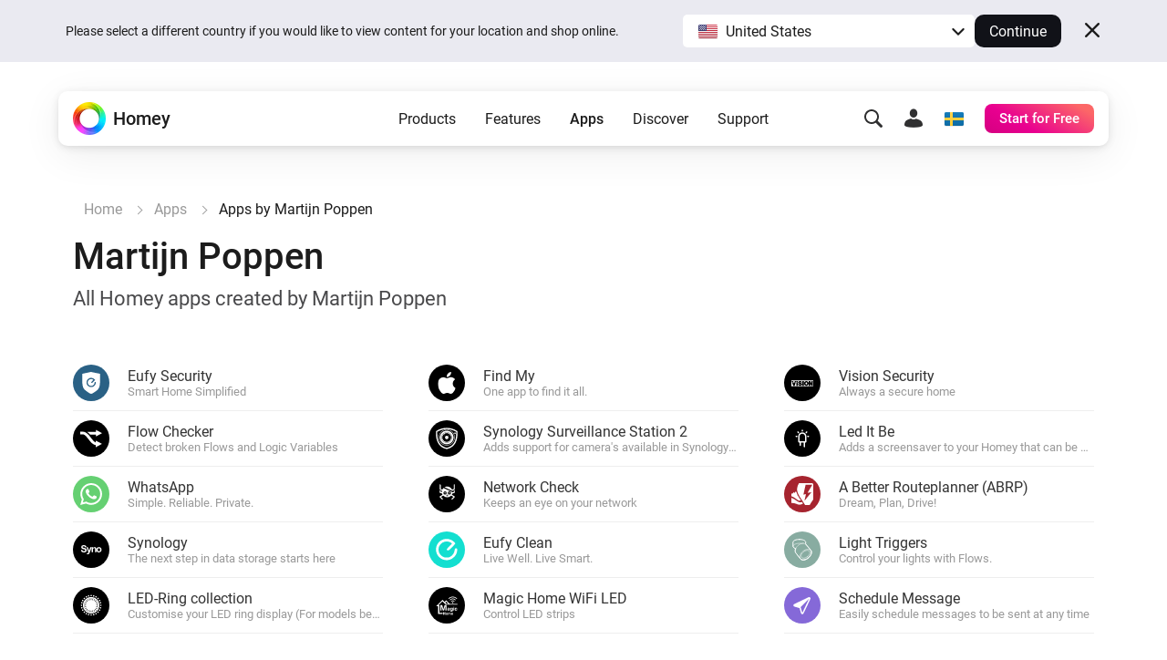

--- FILE ---
content_type: text/css; charset=UTF-8
request_url: https://homey.app/css/core.43de1ccc-0778-4a49-a8a8-2bef13ecb787.css
body_size: 42325
content:
@charset "UTF-8";:root{--border-radius-small:5px;--border-radius-regular:10px;--border-radius-medium:20px;--border-radius-large:30px;--color-app-airthings:#e5ac00;--color-app-discord:#5a65ea;--color-app-dyson:#522a86;--color-app-fibaro:#000000;--color-app-philips-hue:#f4af2e;--color-app-twitter:#1c98ef;--color-mono-000:#ffffff;--color-mono-010:#fbfbfd;--color-mono-025:#f4f4fa;--color-mono-050:#eaeaf1;--color-mono-100:#dadae2;--color-mono-200:#c8c8d0;--color-mono-300:#b1b1b9;--color-mono-400:#93939a;--color-mono-500:#7a7a7f;--color-mono-600:#626265;--color-mono-700:#49494b;--color-mono-800:#303031;--color-mono-900:#1c1c1c;--color-mono-1000:#000000;--color-mono-A05:rgba(0,0,0,0.05);--color-mono-A10:rgba(0,0,0,0.1);--color-mono-A20:rgba(0,0,0,0.2);--color-mono-A50:rgba(0,0,0,0.5);--color-mono-A60:rgba(0,0,0,0.6);--color-mono-A70:rgba(0,0,0,0.7);--color-mono-A90:rgba(0,0,0,0.9);--color-white:#ffffff;--color-white-A00:rgba(255,255,255,0);--color-white-A10:rgba(255,255,255,0.1);--color-white-A20:rgba(255,255,255,0.2);--color-white-A30:rgba(255,255,255,0.3);--color-white-A50:rgba(255,255,255,0.5);--color-white-A70:rgba(255,255,255,0.7);--color-black:#000000;--color-black-A00:rgba(0,0,0,0);--color-black-A10:rgba(0,0,0,0.1);--color-black-A50:rgba(0,0,0,0.5);--color-black-A70:rgba(0,0,0,0.7);--color-ice-white:#f4f4fa;--color-ice-white-A00:rgba(244,244,250,0);--color-night-black:#111218;--color-night-black-A00:rgba(17,18,24,0);--color-blue-050:#e6f3ff;--color-blue-100:#cce6fe;--color-blue-200:#99cdfd;--color-blue-300:#66b4fc;--color-blue-400:#339bfb;--color-blue-500:#0082fa;--color-blue-600:#0068c8;--color-blue-700:#004e96;--color-blue-800:#003464;--color-blue-900:#001a32;--color-blue-A05:rgba(0,130,250,0.05);--color-blue-A10:rgba(0,130,250,0.1);--color-blue-A20:rgba(0,130,250,0.2);--color-blue-A30:rgba(0,130,250,0.3);--color-blue-A40:rgba(0,130,250,0.4);--color-blue-A50:rgba(0,130,250,0.5);--color-blue-A60:rgba(0,130,250,0.6);--color-blue-A70:rgba(0,130,250,0.7);--color-blue-A80:rgba(0,130,250,0.8);--color-blue-A90:rgba(0,130,250,0.9);--color-blue:var(--color-blue-500);--color-blue-hover:var(--color-blue-400);--color-blue-active:var(--color-blue-600);--color-green-050:#ecfae6;--color-green-100:#d9f4cc;--color-green-200:#b2e999;--color-green-300:#8cdd66;--color-green-400:#65d233;--color-green-500:#3fc700;--color-green-600:#329f00;--color-green-700:#267700;--color-green-800:#195000;--color-green-900:#0d2800;--color-green-A05:rgba(63,199,0,0.05);--color-green-A10:rgba(63,199,0,0.1);--color-green-A20:rgba(63,199,0,0.2);--color-green-A30:rgba(63,199,0,0.3);--color-green-A40:rgba(63,199,0,0.4);--color-green-A50:rgba(63,199,0,0.5);--color-green-A60:rgba(63,199,0,0.6);--color-green-A70:rgba(63,199,0,0.7);--color-green-A80:rgba(63,199,0,0.8);--color-green-A90:rgba(63,199,0,0.9);--color-green:var(--color-green-500);--color-green-hover:var(--color-green-400);--color-green-active:var(--color-green-600);--color-purple-500:#7500fb;--color-purple-A05:rgba(117,0,251,0.05);--color-purple-A10:rgba(117,0,251,0.1);--color-purple-A20:rgba(117,0,251,0.2);--color-purple-A30:rgba(117,0,251,0.3);--color-purple-A40:rgba(117,0,251,0.4);--color-purple-A50:rgba(117,0,251,0.5);--color-purple-A60:rgba(117,0,251,0.6);--color-purple-A70:rgba(117,0,251,0.7);--color-purple-A80:rgba(117,0,251,0.8);--color-purple-A90:rgba(117,0,251,0.9);--color-purple:var(--color-purple-500);--color-red-050:#fce9e9;--color-red-100:#f7d2d2;--color-red-200:#efa4a5;--color-red-300:#e87777;--color-red-400:#e0494a;--color-red-500:#d81c1d;--color-red-600:#ad1617;--color-red-700:#821111;--color-red-800:#560b0c;--color-red-900:#2b0606;--color-red-A05:rgba(216,28,29,0.05);--color-red-A10:rgba(216,28,29,0.1);--color-red-A20:rgba(216,28,29,0.2);--color-red-A30:rgba(216,28,29,0.3);--color-red-A40:rgba(216,28,29,0.4);--color-red-A50:rgba(216,28,29,0.5);--color-red-A60:rgba(216,28,29,0.6);--color-red-A70:rgba(216,28,29,0.7);--color-red-A80:rgba(216,28,29,0.8);--color-red-A90:rgba(216,28,29,0.9);--color-red:var(--color-red-500);--color-red-hover:var(--color-red-400);--color-red-active:var(--color-red-600);--color-yellow-050:#fef7e6;--color-yellow-100:#fdf0cd;--color-yellow-200:#fbe09c;--color-yellow-300:#f9d16a;--color-yellow-400:#f7c139;--color-yellow-500:#f5b207;--color-yellow-600:#c48e06;--color-yellow-700:#936b04;--color-yellow-800:#624703;--color-yellow-900:#312401;--color-yellow-A05:rgba(245,178,7,0.05);--color-yellow-A10:rgba(245,178,7,0.1);--color-yellow-A20:rgba(245,178,7,0.2);--color-yellow-A30:rgba(245,178,7,0.3);--color-yellow-A40:rgba(245,178,7,0.4);--color-yellow-A50:rgba(245,178,7,0.5);--color-yellow-A60:rgba(245,178,7,0.6);--color-yellow-A70:rgba(245,178,7,0.7);--color-yellow-A80:rgba(245,178,7,0.8);--color-yellow-A90:rgba(245,178,7,0.9);--color-yellow:var(--color-yellow-500);--color-yellow-hover:var(--color-yellow-400);--color-yellow-active:var(--color-yellow-600);--color-orange:#ff9713;--color-orange-A05:rgba(255,151,19,0.05);--color-orange-A10:rgba(255,151,19,0.10);--color-orange-A20:rgba(255,151,19,0.20);--color-beta:#fa6400;--color-logic-boolean:#d76700;--color-logic-boolean-hover:#bd5b00;--color-logic-image:#d600c4;--color-logic-image-hover:#bd00ad;--color-logic-number:#00abd6;--color-logic-number-hover:#0097bd;--color-logic-string:#75d600;--color-logic-string-hover:#68bd00;--color-gradient-razzmatazz-carnation-start:#ef1684;--color-gradient-razzmatazz-carnation-end:#f9516f;--color-gradient-electric-indigo-start:#7800ff;--color-gradient-electric-indigo-end:#9c47fc;--color-gradient-blue-active:#005cd5;--color-gradient-blue-start:#367cff;--color-gradient-blue-end:#52baff;--color-gradient-blue-hover:#52deff;--color-gradient-pink-active:#c70076;--color-gradient-pink-start:#e90090;--color-gradient-pink-end:#fc6767;--color-gradient-pink-hover:#fc6767;--color-gradient-green-active:#329b00;--color-gradient-green-start:#3dc000;--color-gradient-green-end:#45d900;--color-gradient-green-hover:#4eff00;--color-gradient-blue-green-active:#306cfa;--color-gradient-blue-green-start:#2ebaf3;--color-gradient-blue-green-end:#21f1d6;--color-gradient-blue-green-hover:#00ff8d;--color-gradient-orange-active:#ff7623;--color-gradient-orange-start:#ff8a24;--color-gradient-orange-end:#ff9d24;--color-gradient-orange-hover:#ffb125;--color-gradient-purple-active:#751fff;--color-gradient-purple-start:#881fff;--color-gradient-purple-end:#d41dff;--color-gradient-purple-hover:#e81dff;--color-gradient-homey-pro-mini-active:#0066ff;--color-gradient-homey-pro-mini-start:#3788ff;--color-gradient-homey-pro-mini-end:#00ffd1;--color-gradient-homey-pro-mini-hover:#24ffb0;--color-gradient-homey-shs-active:#f76200;--color-gradient-homey-shs-start:#f79400;--color-gradient-homey-shs-end:#f7c600;--color-gradient-homey-shs-hover:#f7f800;--color-gradient-homey-bridge-active:#751fff;--color-gradient-homey-bridge-start:#881fff;--color-gradient-homey-bridge-end:#d41dff;--color-gradient-homey-bridge-hover:#e81dff;--color-gradient-homey-energy-dongle-active:#00fff4;--color-gradient-homey-energy-dongle-start:#00fff4;--color-gradient-homey-energy-dongle-end:#00ff45;--color-gradient-homey-energy-dongle-hover:#00ff45;--color-system-account:#f3ac16;--color-system-advanced-flow:#3ccb19;--color-system-alarms:#e3292f;--color-system-api-keys:#452fb2;--color-system-apps:#7538bc;--color-system-audio:#ff6e4d;--color-system-backups:#00aef5;--color-system-co-processor:#948682;--color-system-date-time:#da2724;--color-system-devices:#7243e1;--color-system-energy:#0ec56e;--color-system-experiments:#8a988c;--color-system-family:#ff7f33;--color-system-feedback:#00c4d9;--color-system-flow:#3bcb19;--color-system-general:#454545;--color-system-homey-bridge:#2f2f2f;--color-system-homeyscript:#2c1e32;--color-system-insights:#a012d2;--color-system-language:#1aceaf;--color-system-led-ring:#f79128;--color-system-location:#7cd516;--color-system-logic:#2aa733;--color-system-moods:#ffc107;--color-system-premium:#f4317b;--color-system-presence:#ade127;--color-system-push-notifications:#235b7d;--color-system-reminders:#e01310;--color-system-review:#ef0048;--color-system-safety:#ef1965;--color-system-security:#8a988c;--color-system-settings:#948682;--color-system-speech:#2ca5b8;--color-system-support:#3c85c3;--color-system-timeline-notifications:#eac324;--color-system-updates:#bc1ab6;--color-system-zwave:#20365e;--color-system-zigbee:#e82249;--color-system-zone:#494949;--color-system-dashboards:#006fff;--color-system-ethernet-adapter:#454545;--color-system-energy-dongle:#3fc700;--color-system-homey-shs:#f7c600;--color-random-amber:#fa6400;--color-random-amethyst:#b620e0;--color-random-apatite:#32c5ff;--color-random-citrine:#f7b500;--color-random-emerald:#6dd400;--color-random-lolite:#6236ff;--color-random-ruby:#e02020;--color-random-sapphire:#0091ff;--color-social-facebook-messenger:#1877f2;--color-social-whatsapp:#34b344;--color-social-twitter:#1d9cea}:root .darkmode{--color-mono-000:#000000;--color-mono-010:#09090c;--color-mono-025:#111218;--color-mono-050:#1f2029;--color-mono-100:#2b2c36;--color-mono-200:#3b3d4a;--color-mono-300:#4f515f;--color-mono-400:#666875;--color-mono-500:#80818e;--color-mono-600:#999aa3;--color-mono-700:#b2b3b8;--color-mono-800:#cacace;--color-mono-900:#e4e4e7;--color-mono-1000:#ffffff;--color-mono-A05:rgba(255,255,255,0.05);--color-mono-A10:rgba(255,255,255,0.1);--color-mono-A20:rgba(255,255,255,0.2);--color-mono-A50:rgba(255,255,255,0.5);--color-mono-A70:rgba(255,255,255,0.7)}:root{--color-text:var(--color-mono-900);--color-text-hover:var(--color-mono-1000);--color-text-disabled:var(--color-mono-100);--color-text-medium:var(--color-mono-700);--color-text-light:var(--color-mono-400);--color-text-light-hover:var(--color-mono-500);--color-text-light-active:var(--color-mono-600);--color-text-body-light:var(--color-mono-500);--color-text-body-light-hover:var(--color-mono-600);--color-text-body-light-active:var(--color-mono-700);--color-text-white:var(--color-white);--color-text-white-A70:var(--color-white-A70);--color-text-inverted:var(--color-mono-000);--color-text-green:var(--color-green-600);--color-text-orange:var(--color-orange);--color-text-heading:var(--color-mono-900);--color-text-paragraph:var(--color-mono-900);--color-link:var(--color-blue);--color-link-hover:var(--color-blue-hover);--color-link-active:var(--color-blue-active);--color-highlight:var(--color-blue);--color-highlight-hover:var(--color-blue-hover);--color-highlight-active:var(--color-blue-active);--color-line:var(--color-mono-100);--color-line-disabled:var(--color-mono-050);--color-line-hover:var(--color-mono-300);--color-line-active:var(--color-mono-400);--color-line-light:var(--color-mono-050);--color-line-medium:var(--color-mono-200);--color-line-medium-hover:var(--color-mono-300);--color-line-medium-active:var(--color-mono-400);--color-background-hover:var(--color-mono-025);--color-background-active:var(--color-mono-050);--color-body:var(--color-ice-white);--color-body-A00:var(--color-ice-white-A00);--color-body-light:var(--color-mono-010);--color-component:var(--color-mono-000);--color-icon-light:var(--color-mono-200);--color-icon-light-hover:var(--color-mono-300);--color-icon-light-active:var(--color-mono-400);--color-icon-light-body:var(--color-mono-300);--color-icon-light-body-hover:var(--color-mono-400);--color-icon-light-body-active:var(--color-mono-500);--color-icon-medium:var(--color-mono-500);--color-icon-dark:var(--color-mono-800);--color-icon-dark-hover:var(--color-mono-1000);--color-icon-disabled:var(--color-mono-100);--color-icon-white:var(--color-white);--color-icon-green:var(--color-green);--color-icon-red:var(--color-red);--color-icon-blue:var(--color-blue);--color-icon-orange:var(--color-orange)}:root .darkmode{--color-text:var(--color-mono-1000);--color-text-medium:var(--color-mono-600);--color-text-light:var(--color-mono-500);--color-text-light-hover:var(--color-mono-600);--color-text-light-active:var(--color-mono-700);--color-text-heading:var(--color-mono-1000);--color-text-paragraph:var(--color-mono-600);--color-line:var(--color-mono-200);--color-line-hover:var(--color-mono-300);--color-line-active:var(--color-mono-400);--color-line-light:var(--color-mono-100);--color-body:var(--color-night-black);--color-body-A00:var(--color-night-black-A00);--color-component:var(--color-mono-050);--color-background-hover:var(--color-mono-100);--color-icon-light:var(--color-mono-500);--color-icon-light-hover:var(--color-mono-700);--color-icon-medium:var(--color-mono-300);--color-icon-dark:var(--color-mono-800);--color-icon-dark-hover:var(--color-mono-1000)}:root{--box-shadow:0 10px 44px 0 rgba(0,0,0,0.07),0 2px 12px 0 rgba(0,0,0,0.1),0 2px 4px 0 rgba(0,0,0,0.04);--box-shadow-light:0 5px 22px 0 rgba(0,0,0,0.035),0 2px 6px 0 rgba(0,0,0,0.05),0 2px 2px 0 rgba(0,0,0,0.02);--box-shadow-float:0 10px 10px 0 rgba(0,0,0,0.1),0 60px 60px 20px rgba(0,0,0,0.05),0 20px 20px 10px rgba(0,0,0,0.05);--box-shadow-highlight:0 0 5px 0 var(--color-blue)}:root .darkmode{--box-shadow:0 10px 44px 0 rgba(0,0,0,0.07),0 2px 12px 0 rgba(0,0,0,0.1),0 2px 4px 0 rgba(0,0,0,0.04),0 0px 0px 1px rgba(255,255,255,0.05);--box-shadow-float:0 10px 10px 0 rgba(0,0,0,0.1),0 60px 60px 20px rgba(0,0,0,0.05),0 20px 20px 10px rgba(0,0,0,0.05),0 0px 0px 1px rgba(255,255,255,0.05)}:root{--font-roboto-capheight:0.7;--font-roboto-xheight:0.528;--font-size-medium:18px;--font-size-default:16px;--font-size-small:14px;--font-size-micro:12px;--font-size-hero-0:clamp(50px,calc(20px + 6vw),96px);--font-size-hero-1:clamp(40px,calc(20px + 5vw),80px);--font-size-hero-2:clamp(30px,calc(20px + 3vw),60px);--font-size-hero-3:clamp(20px,calc(11px + 2.5vw),36px);--font-size-hero-4:clamp(18px,calc(6px + 3vw),24px);--font-size-hero-5:clamp(18px,calc(6px + 2vw),20px);--font-size-heading-1:36px;--font-size-heading-2:28px;--font-size-heading-3:18px;--font-size-body-large:clamp(20px,calc(16px + 0.6vw),24px);--font-size-body-medium:clamp(18px,calc(16px + 0.4vw),20px);--font-size-body-default:var(--font-size-default);--font-weight-thin:100;--font-weight-light:300;--font-weight-regular:400;--font-weight-medium:500;--font-weight-bold:700;--font-weight-black:900;--gradient-degree:30deg;--gradient-razzmatazz-carnation:linear-gradient(var(--gradient-degree),var(--color-gradient-razzmatazz-carnation-start),var(--color-gradient-razzmatazz-carnation-end));--gradient-electric-indigo:linear-gradient(var(--gradient-degree),var(--color-gradient-electric-indigo-start),var(--color-gradient-electric-indigo-end));--gradient-blue:linear-gradient(var(--gradient-degree),var(--color-gradient-blue-start),var(--color-gradient-blue-end));--gradient-pink:linear-gradient(var(--gradient-degree),var(--color-gradient-pink-start),var(--color-gradient-pink-end));--gradient-orange:linear-gradient(var(--gradient-degree),var(--color-gradient-orange-start),var(--color-gradient-orange-end));--gradient-blue-green:linear-gradient(var(--gradient-degree),var(--color-gradient-blue-green-active),var(--color-gradient-blue-green-end));--gradient-homey-shs:linear-gradient(30deg,var(--color-gradient-homey-shs-start),var(--color-gradient-homey-shs-end));--gradient-homey-bridge:linear-gradient(30deg,var(--color-gradient-homey-bridge-start),var(--color-gradient-homey-bridge-end));--gradient-homey-energy-dongle:linear-gradient(30deg,var(--color-gradient-homey-energy-dongle-active),var(--color-gradient-homey-energy-dongle-end));--interactive-gradient-position-default:33% top;--interactive-gradient-position-hover:66% top;--interactive-gradient-position-active:15% top;--interactive-gradient-size:200% 100%;--interactive-gradient-blue:linear-gradient(var(--gradient-degree),var(--color-gradient-blue-active),var(--color-gradient-blue-start) 33%,var(--color-gradient-blue-end) 66%,var(--color-gradient-blue-hover));--interactive-gradient-pink:linear-gradient(var(--gradient-degree),var(--color-gradient-pink-active),var(--color-gradient-pink-start) 33%,var(--color-gradient-pink-end) 66%,var(--color-gradient-pink-hover));--interactive-gradient-green:linear-gradient(var(--gradient-degree),var(--color-gradient-green-active),var(--color-gradient-green-start) 33%,var(--color-gradient-green-end) 66%,var(--color-gradient-green-hover));--interactive-gradient-blue-green:linear-gradient(var(--gradient-degree),var(--color-gradient-blue-green-active),var(--color-gradient-blue-green-start) 33%,var(--color-gradient-blue-green-end) 66%,var(--color-gradient-blue-green-hover));--interactive-gradient-orange:linear-gradient(var(--gradient-degree),var(--color-gradient-orange-active),var(--color-gradient-orange-start) 33%,var(--color-gradient-orange-end) 66%,var(--color-gradient-orange-hover));--interactive-gradient-purple:linear-gradient(var(--gradient-degree),var(--color-gradient-purple-active),var(--color-gradient-purple-start) 33%,var(--color-gradient-purple-end) 66%,var(--color-gradient-purple-hover));--interactive-gradient-homey-pro-mini:linear-gradient(var(--gradient-degree),var(--color-gradient-homey-pro-mini-active),var(--color-gradient-homey-pro-mini-start) 33%,var(--color-gradient-homey-pro-mini-end) 66%,var(--color-gradient-homey-pro-mini-hover));--interactive-gradient-homey-shs:linear-gradient(30deg,var(--color-gradient-homey-shs-active),var(--color-gradient-homey-shs-start) 33%,var(--color-gradient-homey-shs-end) 66%,var(--color-gradient-homey-shs-hover));--interactive-gradient-homey-bridge:linear-gradient(var(--gradient-degree),var(--color-gradient-purple-active),var(--color-gradient-purple-start) 33%,var(--color-gradient-purple-end) 66%,var(--color-gradient-purple-hover));--interactive-gradient-homey-energy-dongle:linear-gradient(30deg,var(--color-gradient-homey-energy-dongle-active),var(--color-gradient-homey-energy-dongle-start) 33%,var(--color-gradient-homey-energy-dongle-end) 66%,var(--color-gradient-homey-energy-dongle-hover));--icon-size-small:12px;--icon-size-regular:16px;--icon-size-medium:20px;--icon-size-large:24px;--icon-size-xlarge:32px;--icon-size-xxlarge:48px;--sticky-top-below-header:90px;--duration-fast:200ms;--duration-normal:350ms;--duration-slow:500ms;--curve-fast-in:cubic-bezier(.25,0,.5,1);--transition-normal:all var(--duration-normal) ease-in-out;--transition-fast:all var(--duration-fast) var(--curve-fast-in)}.darkmode-fade-in,.darkmode-fade-out{--transition-darkmode:background-color 500ms ease-in-out,color 500ms ease-in-out,box-shadow 500ms ease-in-out,border-color 500ms ease-in-out,stroke 500ms ease-in-out}@font-face{font-family:Roboto;font-style:normal;font-weight:300;font-display:swap;src:local(""),url(/fonts/roboto-v29-latin_cyrillic-300.woff2) format("woff2"),url(/fonts/roboto-v29-latin_cyrillic-300.woff) format("woff")}@font-face{font-family:Roboto;font-style:normal;font-weight:400;font-display:swap;src:local(""),url(/fonts/roboto-v29-latin_cyrillic-regular.woff2) format("woff2"),url(/fonts/roboto-v29-latin_cyrillic-regular.woff) format("woff")}@font-face{font-family:Roboto;font-style:normal;font-weight:500;font-display:swap;src:local(""),url(/fonts/roboto-v29-latin_cyrillic-500.woff2) format("woff2"),url(/fonts/roboto-v29-latin_cyrillic-500.woff) format("woff")}@font-face{font-family:Roboto;font-style:normal;font-weight:700;font-display:swap;src:local(""),url(/fonts/roboto-v29-latin_cyrillic-700.woff2) format("woff2"),url(/fonts/roboto-v29-latin_cyrillic-700.woff) format("woff")}@font-face{font-family:Roboto;font-style:normal;font-weight:900;font-display:swap;src:local(""),url(/fonts/roboto-v29-latin_cyrillic-900.woff2) format("woff2"),url(/fonts/roboto-v29-latin_cyrillic-900.woff) format("woff")}*{box-sizing:border-box;margin:0;padding:0;border:none;outline:none;-webkit-tap-highlight-color:transparent}:not(input[type=checkbox]):not(select):not(select){-webkit-appearance:none}:after,:before{box-sizing:border-box}body,html{height:100%;margin:0;padding:0;background:white;font-family:Roboto,Helvetica,sans-serif;color:var(--color-text);-webkit-font-smoothing:antialiased;-moz-osx-font-smoothing:grayscale}body{overflow:auto;min-width:320px}body.darkmode{background:var(--color-component)}body.overlay-visible{overflow:hidden}input,textarea{font-family:inherit;font-size:inherit}input[type=search]::-webkit-search-cancel-button{-webkit-appearance:none}h1,h2,h3,h4,h5,h6{transition:var(--transition-darkmode)}h1{font-size:48px;font-weight:900}h2{font-size:32px;line-height:44px}h2,h3{font-weight:700}h3{font-size:24px}h4{font-size:18px;font-weight:700}h5{font-size:15px;font-weight:600}h6{font-size:12px}a{color:inherit;text-decoration:none;cursor:pointer}ol,p,ul{margin-bottom:1em;font-size:16px;font-weight:var(--font-weight-regular);line-height:24px;color:var(--color-text-paragraph);transition:var(--transition-darkmode)}ol.subtle,p.subtle,ul.subtle{color:#666666}ol a,p a,ul a{color:var(--color-link)}ol a:hover,p a:hover,ul a:hover{text-decoration:underline}button{background:none;font-family:inherit;font-size:16px;color:inherit;cursor:pointer}h1.title+p.tagline{font-size:22px;color:var(--color-text-medium)}video{filter:brightness(100%)}hr{border-top:1px solid var(--color-line)}label{display:block;margin-bottom:8px;font-weight:var(--font-weight-medium)}@keyframes fade-in{0%{opacity:0}to{opacity:1}}@keyframes fade-out{0%{opacity:1}to{opacity:0}}.container,.container-fluid{width:100%;padding-right:16px;padding-left:16px;margin-right:auto;margin-left:auto}.row{display:flex;flex-wrap:wrap;margin-right:-16px;margin-left:-16px}.no-gutters{margin-right:0;margin-left:0}.no-gutters>.col,.no-gutters>[class*=col-]{padding-right:0;padding-left:0}.col,.col-1,.col-2,.col-3,.col-4,.col-5,.col-6,.col-7,.col-8,.col-9,.col-10,.col-11,.col-12,.col-auto,.col-lg,.col-lg-1,.col-lg-2,.col-lg-3,.col-lg-4,.col-lg-5,.col-lg-6,.col-lg-7,.col-lg-8,.col-lg-9,.col-lg-10,.col-lg-11,.col-lg-12,.col-lg-auto,.col-md,.col-md-1,.col-md-2,.col-md-3,.col-md-4,.col-md-5,.col-md-6,.col-md-7,.col-md-8,.col-md-9,.col-md-10,.col-md-11,.col-md-12,.col-md-auto,.col-sm,.col-sm-1,.col-sm-2,.col-sm-3,.col-sm-4,.col-sm-5,.col-sm-6,.col-sm-7,.col-sm-8,.col-sm-9,.col-sm-10,.col-sm-11,.col-sm-12,.col-sm-auto,.col-xl,.col-xl-1,.col-xl-2,.col-xl-3,.col-xl-4,.col-xl-5,.col-xl-6,.col-xl-7,.col-xl-8,.col-xl-9,.col-xl-10,.col-xl-11,.col-xl-12,.col-xl-auto,.col-xxl,.col-xxl-1,.col-xxl-2,.col-xxl-3,.col-xxl-4,.col-xxl-5,.col-xxl-6,.col-xxl-7,.col-xxl-8,.col-xxl-9,.col-xxl-10,.col-xxl-11,.col-xxl-12,.col-xxl-auto{width:100%;padding-right:16px;padding-left:16px}.col{flex-basis:0;flex-grow:1;max-width:100%}.col-auto{flex:0 0 auto;width:auto;max-width:100%}.col-1{flex:0 0 8.3333333333%;max-width:8.3333333333%}.col-2{flex:0 0 16.6666666667%;max-width:16.6666666667%}.col-3{flex:0 0 25%;max-width:25%}.col-4{flex:0 0 33.3333333333%;max-width:33.3333333333%}.col-5{flex:0 0 41.6666666667%;max-width:41.6666666667%}.col-6{flex:0 0 50%;max-width:50%}.col-7{flex:0 0 58.3333333333%;max-width:58.3333333333%}.col-8{flex:0 0 66.6666666667%;max-width:66.6666666667%}.col-9{flex:0 0 75%;max-width:75%}.col-10{flex:0 0 83.3333333333%;max-width:83.3333333333%}.col-11{flex:0 0 91.6666666667%;max-width:91.6666666667%}.col-12{flex:0 0 100%;max-width:100%}.order-first{order:-1}.order-last{order:13}.order-0{order:0}.order-1{order:1}.order-2{order:2}.order-3{order:3}.order-4{order:4}.order-5{order:5}.order-6{order:6}.order-7{order:7}.order-8{order:8}.order-9{order:9}.order-10{order:10}.order-11{order:11}.order-12{order:12}.offset-1{margin-left:8.3333333333%}.offset-2{margin-left:16.6666666667%}.offset-3{margin-left:25%}.offset-4{margin-left:33.3333333333%}.offset-5{margin-left:41.6666666667%}.offset-6{margin-left:50%}.offset-7{margin-left:58.3333333333%}.offset-8{margin-left:66.6666666667%}.offset-9{margin-left:75%}.offset-10{margin-left:83.3333333333%}.offset-11{margin-left:91.6666666667%}.h1,.h2,.h3,.h4,.h5,.h6,h1,h2,h3,h4,h5,h6{margin-bottom:0.5rem;font-weight:500;line-height:1.2}.h1,h1{font-size:2.5rem}.h2,h2{font-size:2rem}.h3,h3{font-size:1.75rem}.h4,h4{font-size:1.5rem}.h5,h5{font-size:1.25rem}.h6,h6{font-size:1rem}.d-none{display:none!important}.d-inline{display:inline!important}.d-inline-block{display:inline-block!important}.d-block{display:block!important}.d-table{display:table!important}.d-table-row{display:table-row!important}.d-table-cell{display:table-cell!important}.d-flex{display:flex!important}.d-inline-flex{display:inline-flex!important}.flex-row{flex-direction:row!important}.flex-column{flex-direction:column!important}.flex-row-reverse{flex-direction:row-reverse!important}.flex-column-reverse{flex-direction:column-reverse!important}.flex-wrap{flex-wrap:wrap!important}.flex-nowrap{flex-wrap:nowrap!important}.flex-wrap-reverse{flex-wrap:wrap-reverse!important}.flex-fill{flex:1 1 auto!important}.flex-grow-0{flex-grow:0!important}.flex-grow-1{flex-grow:1!important}.flex-shrink-0{flex-shrink:0!important}.flex-shrink-1{flex-shrink:1!important}.justify-content-start{justify-content:flex-start!important}.justify-content-end{justify-content:flex-end!important}.justify-content-center{justify-content:center!important}.justify-content-between{justify-content:space-between!important}.justify-content-around{justify-content:space-around!important}.align-items-start{align-items:flex-start!important}.align-items-end{align-items:flex-end!important}.align-items-center{align-items:center!important}.align-items-baseline{align-items:baseline!important}.align-items-stretch{align-items:stretch!important}.align-content-start{align-content:flex-start!important}.align-content-end{align-content:flex-end!important}.align-content-center{align-content:center!important}.align-content-between{align-content:space-between!important}.align-content-around{align-content:space-around!important}.align-content-stretch{align-content:stretch!important}.align-self-auto{align-self:auto!important}.align-self-start{align-self:flex-start!important}.align-self-end{align-self:flex-end!important}.align-self-center{align-self:center!important}.align-self-baseline{align-self:baseline!important}.align-self-stretch{align-self:stretch!important}.float-left{float:left!important}.float-right{float:right!important}.float-none{float:none!important}.overflow-auto{overflow:auto!important}.sr-only{position:absolute;width:1px;height:1px;padding:0;overflow:hidden;clip:rect(0,0,0,0);white-space:nowrap;border:0}.sr-only-focusable:active,.sr-only-focusable:focus{position:static;width:auto;height:auto;overflow:visible;clip:auto;white-space:normal}.text-justify{text-align:justify!important}.text-wrap{white-space:normal!important}.text-nowrap{white-space:nowrap!important}.text-truncate{overflow:hidden;text-overflow:ellipsis;white-space:nowrap}.text-left{text-align:left!important}.text-right{text-align:right!important}.text-center{text-align:center!important}.text-lowercase{text-transform:lowercase!important}.text-uppercase{text-transform:uppercase!important}.text-capitalize{text-transform:capitalize!important}.text-hide{font:0/0 a;color:transparent;text-shadow:none;background-color:initial;border:0}.text-decoration-none{text-decoration:none!important}.text-break{word-break:break-word!important;overflow-wrap:break-word!important}.text-reset{color:inherit!important}.visible{visibility:visible!important}.invisible{visibility:hidden!important}.--mask-color-current{--mask-color:currentcolor}.--mask-color-white{--mask-color:var(--color-icon-white)}.--mask-color-light{--mask-color:var(--color-icon-light)}.--mask-color-light-body{--mask-color:var(--color-icon-light-body)}.--mask-color-medium{--mask-color:var(--color-icon-medium)}.--mask-color-dark{--mask-color:var(--color-icon-dark)}.--mask-color-green{--mask-color:var(--color-icon-green)}.--mask-color-blue-green{--mask-color:var(--color-gradient-blue-green-start)}.--mask-color-red{--mask-color:var(--color-icon-red)}.--mask-color-pink{--mask-color:var(--color-system-premium)}.--mask-color-yellow{--mask-color:var(--color-yellow)}.--mask-color-link{--mask-color:var(--color-link)}.--mask-color-highlight{--mask-color:var(--color-highlight)}.--mask-color-gradient-blue{--mask-color:linear-gradient(30deg,#367cff,#52baff)}.--mask-color-gradient-blue-green{--mask-color:var(--gradient-blue-green)}.--mask-color-gradient-pink{--mask-color:var(--gradient-razzmatazz-carnation)}.--mask-size-auto{--mask-size:1em}.--mask-size-small{--mask-size:var(--icon-size-small)}.--mask-size-regular{--mask-size:var(--icon-size-regular)}.--mask-size-medium{--mask-size:var(--icon-size-medium)}.--mask-size-large{--mask-size:var(--icon-size-large)}.--mask-size-xlarge{--mask-size:var(--icon-size-xlarge)}.--glyph-size-auto{--glyph-size:1em}.--glyph-size-small{--glyph-size:var(--icon-size-small)}.--glyph-size-regular{--glyph-size:var(--icon-size-regular)}.--glyph-size-medium{--glyph-size:var(--icon-size-medium)}.--glyph-size-large{--glyph-size:var(--icon-size-large)}.--glyph-size-xlarge{--glyph-size:var(--icon-size-xlarge)}.--glyph-color-current{--glyph-color:currentcolor}.--glyph-color-white{--glyph-color:var(--color-white)}.text-preset-hero-0{--hero-0-margin-top:1em;margin-top:var(--hero-0-margin-top);font-size:var(--font-size-hero-0)}.text-preset-hero-0,.text-preset-hero-1{margin-bottom:0.6em;font-weight:var(--font-weight-bold);line-height:1.1;letter-spacing:-1.5px}.text-preset-hero-1{margin-top:0.6em;font-size:var(--font-size-hero-1)}.text-preset-hero-2{--hero-2-margin-bottom:20px;margin-bottom:var(--hero-2-margin-bottom);font-size:var(--font-size-hero-2);letter-spacing:-1px}.text-preset-hero-2,.text-preset-hero-3{font-weight:var(--font-weight-bold);line-height:1.1}.text-preset-hero-3{font-size:var(--font-size-hero-3)}.text-preset-hero-4{margin-top:16px;font-size:var(--font-size-hero-4);font-weight:var(--font-weight-bold);line-height:1.25}.text-preset-heading-1{font-size:var(--font-size-heading-1);font-weight:var(--font-weight-medium)}.text-preset-heading-2{font-size:var(--font-size-heading-2)}.text-preset-heading-3{font-size:var(--font-size-heading-3);font-weight:var(--font-weight-medium)}.text-preset-body-large{margin-top:1.3333em;margin-bottom:1.3333em;font-size:var(--font-size-body-large);line-height:1.4}.text-preset-body-large,.text-preset-body-medium{font-weight:var(--font-weight-medium);color:var(--color-text-medium)}.text-preset-body-medium{font-size:var(--font-size-body-medium);line-height:1.5}.text-preset-body-default{font-size:var(--font-size-body-default);line-height:1.5}.text-preset-small{font-size:var(--font-size-small)}.text-preset-micro{font-size:var(--font-size-micro)}:root{--block-size:16px}.block-padding{padding:var(--block-size)}.block-margin-top{margin-top:var(--block-size)}.block-margin-left{margin-left:var(--block-size)}.block-margin-bottom{margin-bottom:var(--block-size)}.block-margin-right{margin-right:var(--block-size)}.border-radius{border-radius:var(--border-radius-regular)}.border-radius-small{border-radius:var(--border-radius-small)}.border-radius-medium{border-radius:var(--border-radius-medium)}.border-radius-large{border-radius:var(--border-radius-large)}.box-shadow{box-shadow:var(--box-shadow)}.box-shadow-light{box-shadow:var(--box-shadow-light)}.box-shadow-float{box-shadow:var(--box-shadow-float)}br.sm-br{display:none}br.sm-no-br{display:block}br.lg-br,br.md-br{display:none}.no-br{white-space:nowrap}.char-20{max-width:20ch}.char-35{max-width:35ch}.char-45{max-width:45ch}.char-55{max-width:55ch}.char-65{max-width:65ch}.char-85{max-width:85ch}.color-text{color:var(--color-text)}.color-text-white{--color:var(--color-text-white);color:var(--color)}.color-text-white-A70{--color:var(--color-text-white-A70);color:var(--color)}.color-text-invert{color:var(--color-white)}.color-text-light{--color:var(--color-text-light)}.color-text-light,.color-text-light-body{--mask-color:var(--color);color:var(--color)}.color-text-light-body{--color:var(--color-text-body-light)}.color-text-medium{--color:var(--color-text-medium);--mask-color:var(--color);color:var(--color)}.color-link{--color:var(--color-link);color:var(--color)}.color-blue{--color:var(--color-blue);color:var(--color)}.color-green{--color:var(--color-green);--mask-color:var(--color);color:var(--color)}.color-text-green{--color:var(--color-text-green);color:var(--color)}.color-orange{--color:var(--color-orange);color:var(--color)}.color-pink{--color:var(--color-system-premium);color:var(--color)}.color-beta{--color:var(--color-beta);color:var(--color)}.color-icon-light{--color:var(--color-icon-light)}.color-icon-light,.color-icon-medium{--mask-color:var(--color);color:var(--color)}.color-icon-medium{--color:var(--color-icon-medium)}.component,.component-large,.component-medium{--bg:var(--color-component);border-radius:var(--border-radius-regular);background:var(--color-component);box-shadow:var(--box-shadow);transition:var(--transition-darkmode)}.component-medium{border-radius:var(--border-radius-medium)}.component-large{border-radius:var(--border-radius-large)}.component-light{box-shadow:var(--box-shadow-light)}.component-float,.component-float-large,.component-light{--bg:var(--color-component);border-radius:var(--border-radius-regular);background:var(--color-component);transition:var(--transition-darkmode)}.component-float,.component-float-large{box-shadow:var(--box-shadow-float)}.component-float-large{border-radius:var(--border-radius-large)}.darkmode{color:var(--color-text)}.edge{width:100%;max-width:1184px;margin-right:auto;margin-left:auto;padding-right:16px;padding-left:16px}.edge-snap{width:calc(100% + 32px);margin:0 -16px}[class*=" emoji"],[class^=emoji]{display:var(--emoji-display,inline-block);background-image:var(--emoji-image);background-position:50%;background-size:contain;background-repeat:no-repeat;vertical-align:sub}[class*=" emoji-36"],[class^=emoji-36]{width:1em;height:1.1111em}.emoji-36-AT{--emoji-image:url(/fonts/emoji/36/AT.png);--emoji-image-retina:url(/fonts/emoji/36/AT@2x.png)}.emoji-36-AU{--emoji-image:url(/fonts/emoji/36/AU.png);--emoji-image-retina:url(/fonts/emoji/36/AU@2x.png)}.emoji-36-BE{--emoji-image:url(/fonts/emoji/36/BE.png);--emoji-image-retina:url(/fonts/emoji/36/BE@2x.png)}.emoji-36-CA{--emoji-image:url(/fonts/emoji/36/CA.png);--emoji-image-retina:url(/fonts/emoji/36/CA@2x.png)}.emoji-36-CH{--emoji-image:url(/fonts/emoji/36/CH.png);--emoji-image-retina:url(/fonts/emoji/36/CH@2x.png)}.emoji-36-cloud{--emoji-image:url(/fonts/emoji/36/cloud.png);--emoji-image-retina:url(/fonts/emoji/36/cloud@2x.png)}.emoji-36-DA{--emoji-image:url(/fonts/emoji/36/DA.png);--emoji-image-retina:url(/fonts/emoji/36/DA@2x.png)}.emoji-36-DE{--emoji-image:url(/fonts/emoji/36/DE.png);--emoji-image-retina:url(/fonts/emoji/36/DE@2x.png)}.emoji-36-fire{--emoji-image:url(/fonts/emoji/36/fire.png);--emoji-image-retina:url(/fonts/emoji/36/fire@2x.png)}.emoji-36-FR{--emoji-image:url(/fonts/emoji/36/FR.png);--emoji-image-retina:url(/fonts/emoji/36/FR@2x.png)}.emoji-36-GL{--emoji-image:url(/fonts/emoji/36/GL.png);--emoji-image-retina:url(/fonts/emoji/36/GL@2x.png)}.emoji-36-hammer-and-wrench{--emoji-image:url(/fonts/emoji/36/hammer-and-wrench.png);--emoji-image-retina:url(/fonts/emoji/36/hammer-and-wrench@2x.png)}.emoji-36-high-voltage-sign{--emoji-image:url(/fonts/emoji/36/high-voltage-sign.png);--emoji-image-retina:url(/fonts/emoji/36/high-voltage-sign@2x.png)}.emoji-36-IE{--emoji-image:url(/fonts/emoji/36/IE.png);--emoji-image-retina:url(/fonts/emoji/36/IE@2x.png)}.emoji-36-IT{--emoji-image:url(/fonts/emoji/36/IT.png);--emoji-image-retina:url(/fonts/emoji/36/IT@2x.png)}.emoji-36-lock{--emoji-image:url(/fonts/emoji/36/lock.png);--emoji-image-retina:url(/fonts/emoji/36/lock@2x.png)}.emoji-36-MX{--emoji-image:url(/fonts/emoji/36/MX.png);--emoji-image-retina:url(/fonts/emoji/36/MX@2x.png)}.emoji-36-NL{--emoji-image:url(/fonts/emoji/36/NL.png);--emoji-image-retina:url(/fonts/emoji/36/NL@2x.png)}.emoji-36-NO{--emoji-image:url(/fonts/emoji/36/NO.png);--emoji-image-retina:url(/fonts/emoji/36/NO@2x.png)}.emoji-36-NZ{--emoji-image:url(/fonts/emoji/36/NZ.png);--emoji-image-retina:url(/fonts/emoji/36/NZ@2x.png)}.emoji-36-PO{--emoji-image:url(/fonts/emoji/36/PO.png);--emoji-image-retina:url(/fonts/emoji/36/PO@2x.png)}.emoji-36-rocket{--emoji-image:url(/fonts/emoji/36/rocket.png);--emoji-image-retina:url(/fonts/emoji/36/rocket@2x.png)}.emoji-36-RU{--emoji-image:url(/fonts/emoji/36/RU.png);--emoji-image-retina:url(/fonts/emoji/36/RU@2x.png)}.emoji-36-SE{--emoji-image:url(/fonts/emoji/36/SE.png);--emoji-image-retina:url(/fonts/emoji/36/SE@2x.png)}.emoji-36-seedling{--emoji-image:url(/fonts/emoji/36/seedling.png);--emoji-image-retina:url(/fonts/emoji/36/seedling@2x.png)}.emoji-36-SP{--emoji-image:url(/fonts/emoji/36/SP.png);--emoji-image-retina:url(/fonts/emoji/36/SP@2x.png)}.emoji-36-stars{--emoji-image:url(/fonts/emoji/36/stars.png);--emoji-image-retina:url(/fonts/emoji/36/stars@2x.png)}.emoji-36-two-hearts{--emoji-image:url(/fonts/emoji/36/two-hearts.png);--emoji-image-retina:url(/fonts/emoji/36/two-hearts@2x.png)}.emoji-36-UK{--emoji-image:url(/fonts/emoji/36/UK.png);--emoji-image-retina:url(/fonts/emoji/36/UK@2x.png)}.emoji-36-US{--emoji-image:url(/fonts/emoji/36/US.png);--emoji-image-retina:url(/fonts/emoji/36/US@2x.png)}.flex{display:flex}.flex-direction-column{flex-direction:column}.flex-wrap{flex-wrap:wrap}.flex-align-center{align-items:center}.flex-auto{flex:1 1 auto}.align-items-stretch{align-items:stretch}.align-items-center{align-items:center}.font-size-hero-0{font-size:var(--font-size-hero-0)}.font-size-hero-1{font-size:var(--font-size-hero-1)}.font-size-hero-2{font-size:var(--font-size-hero-2)}.font-size-hero-3{font-size:var(--font-size-hero-3)}.font-size-hero-4{font-size:var(--font-size-hero-4)}.font-size-heading-1{font-size:var(--font-size-heading-1)}.font-size-heading-2{font-size:var(--font-size-heading-2)}.font-size-heading-3{font-size:var(--font-size-heading-3)}.font-size-body-large{font-size:var(--font-size-body-large)}.font-size-body-medium{font-size:var(--font-size-body-medium)}.font-size-body-default{font-size:var(--font-size-body-default)}.font-size-small{font-size:var(--font-size-small)}.font-size-micro{font-size:var(--font-size-micro)}[class*=gradient-text],[class^=gradient-text]{padding:0.05em 0;background:linear-gradient(30deg,var(--start),var(--end));-webkit-background-clip:text;-webkit-text-fill-color:transparent}[class*=gradient-text] span:not([class]),[class^=gradient-text] span:not([class]){background:var(--color-text);-webkit-background-clip:text;-webkit-text-fill-color:transparent}.gradient-text-homey-shs{--start:var(--color-gradient-homey-shs-start);--end:var(--color-gradient-homey-shs-end)}.gradient-text-blue{--start:#367cff;--end:#52deff}.gradient-text-pink{--start:#f01585;--end:#f85a74}.gradient-text-blue-green{--start:#0bbdfc;--end:#07e28d}.gradient-text-homey-bridge{--start:var(--color-gradient-homey-bridge-start);--end:var(--color-gradient-homey-bridge-end)}.gradient-text-homey-energy-dongle{--start:var(--color-gradient-homey-energy-dongle-start);--end:var(--color-gradient-homey-energy-dongle-end)}.gradient-text-green{--start:#3fc700;--end:#a6ec4a}.gradient-text-mountain-meadow{--start:#0fa781;--end:#10d266}.gradient-text-eco-pulse{--start:#02c7be;--end:#40c702}.gradient-text-electric-purple{--start:#c300ff;--end:#ff00b8}.gradient-text-purple{--start:var(--color-gradient-purple-start);--end:var(--color-gradient-purple-end)}.gradient-text-purple-pink{--start:#6236ff;--end:#b038ff}.gradient-text-electric-indigo{--start:#7800ff;--end:#9c47fc}.gradient-text-salmon{--start:#fd518c;--end:#ff7b7b}.gradient-text-razzmatazz-carnation{--start:var(--color-gradient-razzmatazz-carnation-start);--end:var(--color-gradient-razzmatazz-carnation-end)}.gradient-text-orange{--start:#ff4200;--end:#ffa200}.gradient-text-red-orange{--start:#f82a2a;--end:#f8792a}.gradient-text-yellow{--start:#fd9a1f;--end:#ffce01}.inline-grid{display:inline-grid}.grid{display:grid}.grid-auto-flow-column{grid-auto-flow:column}.grid-auto-flow-row{grid-auto-flow:row}.grid-gap-1{grid-gap:16px}.grid-gap-2{grid-gap:32px}[class*=" icon-"]:not(.icon):not(.icon-inner):before,[class^=icon-]:not(.icon):not(.icon-inner):before{font-family:icons!important;font-size:var(--icon-size);font-weight:400!important;font-style:normal;font-variant:normal;line-height:1;text-transform:none;-webkit-font-smoothing:antialiased;-moz-osx-font-smoothing:grayscale}.icon-archive:before{content:"\f101"}.icon-arrow-down:before{content:"\f102"}.icon-arrow-left:before{content:"\f103"}.icon-arrow-right:before{content:"\f104"}.icon-arrow-up:before{content:"\f105"}.icon-backups:before{content:"\f106"}.icon-book:before{content:"\f107"}.icon-cart:before{content:"\f108"}.icon-check-circle:before{content:"\f109"}.icon-check:before{content:"\f10a"}.icon-chevron-down:before{content:"\f10b"}.icon-chevron-left:before{content:"\f10c"}.icon-chevron-right:before{content:"\f10d"}.icon-chevron-up:before{content:"\f10e"}.icon-close-circle:before{content:"\f10f"}.icon-close:before{content:"\f110"}.icon-copy:before{content:"\f111"}.icon-devices:before{content:"\f112"}.icon-external-link:before{content:"\f113"}.icon-eye:before{content:"\f114"}.icon-facebook-messenger:before{content:"\f115"}.icon-grid:before{content:"\f116"}.icon-homey-bridge-home:before{content:"\f117"}.icon-homey-bridge-outline:before{content:"\f118"}.icon-homey-home:before{content:"\f119"}.icon-homey-pro-outline:before{content:"\f11a"}.icon-info:before{content:"\f11b"}.icon-inspiration:before{content:"\f11c"}.icon-link:before{content:"\f11d"}.icon-list:before{content:"\f11e"}.icon-log-in:before{content:"\f11f"}.icon-log-out:before{content:"\f120"}.icon-mobile:before{content:"\f121"}.icon-my-account:before{content:"\f122"}.icon-pause:before{content:"\f123"}.icon-pc-laptop:before{content:"\f124"}.icon-play-circle:before{content:"\f125"}.icon-play:before{content:"\f126"}.icon-plus-bold:before{content:"\f127"}.icon-question:before{content:"\f128"}.icon-technology-433mhz:before{content:"\f129"}.icon-technology-868mhz:before{content:"\f12a"}.icon-technology-bluetooth:before{content:"\f12b"}.icon-technology-infrared:before{content:"\f12c"}.icon-technology-wifi:before{content:"\f12d"}.icon-technology-z-wave:before{content:"\f12e"}.icon-technology-zigbee:before{content:"\f12f"}.icon-twitter:before{content:"\f130"}.icon-whatsapp:before{content:"\f131"}.icon-size-small{--icon-size:var(--icon-size-small)}.icon-size-regular{--icon-size:var(--icon-size-regular)}.icon-size-medium{--icon-size:var(--icon-size-medium)}.icon-size-large{--icon-size:var(--icon-size-large)}.icon-size-xlarge{--icon-size:var(--icon-size-xlarge)}.icon-align-text{display:inline-block;line-height:0;vertical-align:middle}.icon-align-text:before{line-height:0!important}.icon-align-middle:before{vertical-align:-0.13em}.line-bottom{border-bottom:1px solid var(--color-line)}.line-left{border-left:1px solid var(--color-line)}[class*=" mask-"],[class^=mask-]{display:var(--mask-display,inline-block);-webkit-mask-size:var(--mask-size,var(--icon-size-regular));mask-size:var(--mask-size,var(--icon-size-regular));-webkit-mask-repeat:no-repeat;mask-repeat:no-repeat;-webkit-mask-position:center center;mask-position:center center;width:var(--mask-size,var(--icon-size-regular));height:var(--mask-size,var(--icon-size-regular));background:var(--mask-color,var(--color-icon-dark));transition:var(--mask-transition)}.mask-zone-attic{-webkit-mask-image:url(/icons-mask/zones/attic.svg);mask-image:url(/icons-mask/zones/attic.svg)}.mask-zone-basement{-webkit-mask-image:url(/icons-mask/zones/basement.svg);mask-image:url(/icons-mask/zones/basement.svg)}.mask-zone-bathroom{-webkit-mask-image:url(/icons-mask/zones/bathroom.svg);mask-image:url(/icons-mask/zones/bathroom.svg)}.mask-zone-bedroom{-webkit-mask-image:url(/icons-mask/zones/bedroom.svg);mask-image:url(/icons-mask/zones/bedroom.svg)}.mask-zone-carport{-webkit-mask-image:url(/icons-mask/zones/carport.svg);mask-image:url(/icons-mask/zones/carport.svg)}.mask-zone-dining-room{-webkit-mask-image:url(/icons-mask/zones/dining-room.svg);mask-image:url(/icons-mask/zones/dining-room.svg)}.mask-zone-entrance-front-door{-webkit-mask-image:url(/icons-mask/zones/entrance-front-door.svg);mask-image:url(/icons-mask/zones/entrance-front-door.svg)}.mask-zone-floor{-webkit-mask-image:url(/icons-mask/zones/floor.svg);mask-image:url(/icons-mask/zones/floor.svg)}.mask-zone-game-room{-webkit-mask-image:url(/icons-mask/zones/game-room.svg);mask-image:url(/icons-mask/zones/game-room.svg)}.mask-zone-garage{-webkit-mask-image:url(/icons-mask/zones/garage.svg);mask-image:url(/icons-mask/zones/garage.svg)}.mask-zone-garden{-webkit-mask-image:url(/icons-mask/zones/garden.svg);mask-image:url(/icons-mask/zones/garden.svg)}.mask-zone-garden-shed{-webkit-mask-image:url(/icons-mask/zones/garden-shed.svg);mask-image:url(/icons-mask/zones/garden-shed.svg)}.mask-zone-gym{-webkit-mask-image:url(/icons-mask/zones/gym.svg);mask-image:url(/icons-mask/zones/gym.svg)}.mask-zone-hallway-door{-webkit-mask-image:url(/icons-mask/zones/hallway-door.svg);mask-image:url(/icons-mask/zones/hallway-door.svg)}.mask-zone-home{-webkit-mask-image:url(/icons-mask/zones/home.svg);mask-image:url(/icons-mask/zones/home.svg)}.mask-zone-kinder-room{-webkit-mask-image:url(/icons-mask/zones/kinder-room.svg);mask-image:url(/icons-mask/zones/kinder-room.svg)}.mask-zone-kitchen{-webkit-mask-image:url(/icons-mask/zones/kitchen.svg);mask-image:url(/icons-mask/zones/kitchen.svg)}.mask-zone-living-room{-webkit-mask-image:url(/icons-mask/zones/living-room.svg);mask-image:url(/icons-mask/zones/living-room.svg)}.mask-zone-master-bedroom{-webkit-mask-image:url(/icons-mask/zones/master-bedroom.svg);mask-image:url(/icons-mask/zones/master-bedroom.svg)}.mask-zone-office{-webkit-mask-image:url(/icons-mask/zones/office.svg);mask-image:url(/icons-mask/zones/office.svg)}.mask-zone-other{-webkit-mask-image:url(/icons-mask/zones/other.svg);mask-image:url(/icons-mask/zones/other.svg)}.mask-zone-pool{-webkit-mask-image:url(/icons-mask/zones/pool.svg);mask-image:url(/icons-mask/zones/pool.svg)}.mask-zone-recreation-room{-webkit-mask-image:url(/icons-mask/zones/recreation-room.svg);mask-image:url(/icons-mask/zones/recreation-room.svg)}.mask-zone-roof-solar-panels{-webkit-mask-image:url(/icons-mask/zones/roof-solar-panels.svg);mask-image:url(/icons-mask/zones/roof-solar-panels.svg)}.mask-zone-study-room{-webkit-mask-image:url(/icons-mask/zones/study-room.svg);mask-image:url(/icons-mask/zones/study-room.svg)}.mask-zone-terrace{-webkit-mask-image:url(/icons-mask/zones/terrace.svg);mask-image:url(/icons-mask/zones/terrace.svg)}.mask-zone-tipi-tent{-webkit-mask-image:url(/icons-mask/zones/tipi-tent.svg);mask-image:url(/icons-mask/zones/tipi-tent.svg)}.mask-zone-toilet{-webkit-mask-image:url(/icons-mask/zones/toilet.svg);mask-image:url(/icons-mask/zones/toilet.svg)}.mask-zone-utilities-room{-webkit-mask-image:url(/icons-mask/zones/utilities-room.svg);mask-image:url(/icons-mask/zones/utilities-room.svg)}.mask-zone-wardrobe{-webkit-mask-image:url(/icons-mask/zones/wardrobe.svg);mask-image:url(/icons-mask/zones/wardrobe.svg)}.mask-sensor-alarm-battery{-webkit-mask-image:url(/icons-mask/capabilities/sensors/alarm-battery.svg);mask-image:url(/icons-mask/capabilities/sensors/alarm-battery.svg)}.mask-sensor-alarm-fire{-webkit-mask-image:url(/icons-mask/capabilities/sensors/alarm-fire.svg);mask-image:url(/icons-mask/capabilities/sensors/alarm-fire.svg)}.mask-sensor-alarm-impact{-webkit-mask-image:url(/icons-mask/capabilities/sensors/alarm-impact.svg);mask-image:url(/icons-mask/capabilities/sensors/alarm-impact.svg)}.mask-sensor-alarm-smoke{-webkit-mask-image:url(/icons-mask/capabilities/sensors/alarm-smoke.svg);mask-image:url(/icons-mask/capabilities/sensors/alarm-smoke.svg)}.mask-sensor-alarm-motion{-webkit-mask-image:url(/icons-mask/capabilities/sensors/alarm-motion.svg);mask-image:url(/icons-mask/capabilities/sensors/alarm-motion.svg)}.mask-sensor-alarm-motion-active{-webkit-mask-image:url(/icons-mask/capabilities/sensors/alarm-motion-active.svg);mask-image:url(/icons-mask/capabilities/sensors/alarm-motion-active.svg)}.mask-sensor-health{-webkit-mask-image:url(/icons-mask/capabilities/sensors/health.svg);mask-image:url(/icons-mask/capabilities/sensors/health.svg)}.mask-sensor-measure-co{-webkit-mask-image:url(/icons-mask/capabilities/sensors/measure-co.svg);mask-image:url(/icons-mask/capabilities/sensors/measure-co.svg)}.mask-sensor-measure-co2{-webkit-mask-image:url(/icons-mask/capabilities/sensors/measure-co2.svg);mask-image:url(/icons-mask/capabilities/sensors/measure-co2.svg)}.mask-sensor-measure-humidity{-webkit-mask-image:url(/icons-mask/capabilities/sensors/measure-humidity.svg);mask-image:url(/icons-mask/capabilities/sensors/measure-humidity.svg)}.mask-sensor-measure-luminance{-webkit-mask-image:url(/icons-mask/capabilities/sensors/measure-luminance.svg);mask-image:url(/icons-mask/capabilities/sensors/measure-luminance.svg)}.mask-sensor-measure-noise{-webkit-mask-image:url(/icons-mask/capabilities/sensors/measure-noise.svg);mask-image:url(/icons-mask/capabilities/sensors/measure-noise.svg)}.mask-sensor-measure-power{-webkit-mask-image:url(/icons-mask/capabilities/sensors/measure-power.svg);mask-image:url(/icons-mask/capabilities/sensors/measure-power.svg)}.mask-sensor-measure-pressure{-webkit-mask-image:url(/icons-mask/capabilities/sensors/measure-pressure.svg);mask-image:url(/icons-mask/capabilities/sensors/measure-pressure.svg)}.mask-sensor-measure-rain{-webkit-mask-image:url(/icons-mask/capabilities/sensors/measure-rain.svg);mask-image:url(/icons-mask/capabilities/sensors/measure-rain.svg)}.mask-sensor-measure-temperature{-webkit-mask-image:url(/icons-mask/capabilities/sensors/measure-temperature.svg);mask-image:url(/icons-mask/capabilities/sensors/measure-temperature.svg)}.mask-sensor-measure-ultraviolet{-webkit-mask-image:url(/icons-mask/capabilities/sensors/measure-ultraviolet.svg);mask-image:url(/icons-mask/capabilities/sensors/measure-ultraviolet.svg)}.mask-sensor-measure-wind-angle{-webkit-mask-image:url(/icons-mask/capabilities/sensors/measure-wind-angle.svg);mask-image:url(/icons-mask/capabilities/sensors/measure-wind-angle.svg)}.mask-sensor-measure-wind-strength{-webkit-mask-image:url(/icons-mask/capabilities/sensors/measure-wind-strength.svg);mask-image:url(/icons-mask/capabilities/sensors/measure-wind-strength.svg)}.mask-sensor-meter-gas{-webkit-mask-image:url(/icons-mask/capabilities/sensors/meter-gas.svg);mask-image:url(/icons-mask/capabilities/sensors/meter-gas.svg)}.mask-sensor-meter-rain{-webkit-mask-image:url(/icons-mask/capabilities/sensors/meter-rain.svg);mask-image:url(/icons-mask/capabilities/sensors/meter-rain.svg)}.mask-media-speaker-next{-webkit-mask-image:url(/icons-mask/capabilities/media/speaker-next.svg);mask-image:url(/icons-mask/capabilities/media/speaker-next.svg)}.mask-media-speaker-pause{-webkit-mask-image:url(/icons-mask/capabilities/media/speaker-pause.svg);mask-image:url(/icons-mask/capabilities/media/speaker-pause.svg)}.mask-media-speaker-play{-webkit-mask-image:url(/icons-mask/capabilities/media/speaker-play.svg);mask-image:url(/icons-mask/capabilities/media/speaker-play.svg)}.mask-media-speaker-prev{-webkit-mask-image:url(/icons-mask/capabilities/media/speaker-prev.svg);mask-image:url(/icons-mask/capabilities/media/speaker-prev.svg)}.mask-media-speaker-repeat{-webkit-mask-image:url(/icons-mask/capabilities/media/speaker-repeat.svg);mask-image:url(/icons-mask/capabilities/media/speaker-repeat.svg)}.mask-media-speaker-repeat-list{-webkit-mask-image:url(/icons-mask/capabilities/media/speaker-repeat-list.svg);mask-image:url(/icons-mask/capabilities/media/speaker-repeat-list.svg)}.mask-media-speaker-shuffle{-webkit-mask-image:url(/icons-mask/capabilities/media/speaker-shuffle.svg);mask-image:url(/icons-mask/capabilities/media/speaker-shuffle.svg)}.mask-slider-dim-lower{-webkit-mask-image:url(/icons-mask/capabilities/slider/dim-lower.svg);mask-image:url(/icons-mask/capabilities/slider/dim-lower.svg)}.mask-slider-dim-upper{-webkit-mask-image:url(/icons-mask/capabilities/slider/dim-upper.svg);mask-image:url(/icons-mask/capabilities/slider/dim-upper.svg)}.mask-technology-433mhz{-webkit-mask-image:url(/icons-mask/technology/433mhz.svg);mask-image:url(/icons-mask/technology/433mhz.svg)}.mask-technology-868mhz{-webkit-mask-image:url(/icons-mask/technology/868mhz.svg);mask-image:url(/icons-mask/technology/868mhz.svg)}.mask-technology-bluetooth{-webkit-mask-image:url(/icons-mask/technology/bluetooth.svg);mask-image:url(/icons-mask/technology/bluetooth.svg)}.mask-technology-cloud{-webkit-mask-image:url(/icons-mask/technology/cloud.svg);mask-image:url(/icons-mask/technology/cloud.svg)}.mask-technology-infrared{-webkit-mask-image:url(/icons-mask/technology/infrared.svg);mask-image:url(/icons-mask/technology/infrared.svg)}.mask-technology-lan{-webkit-mask-image:url(/icons-mask/technology/lan.svg);mask-image:url(/icons-mask/technology/lan.svg)}.mask-technology-wifi{-webkit-mask-image:url(/icons-mask/technology/wifi.svg);mask-image:url(/icons-mask/technology/wifi.svg)}.mask-technology-z-wave{-webkit-mask-image:url(/icons-mask/technology/z-wave.svg);mask-image:url(/icons-mask/technology/z-wave.svg)}.mask-technology-zigbee{-webkit-mask-image:url(/icons-mask/technology/zigbee.svg);mask-image:url(/icons-mask/technology/zigbee.svg)}.mask-technology-matter{-webkit-mask-image:url(/icons-mask/technology/matter.svg);mask-image:url(/icons-mask/technology/matter.svg)}.mask-technology-thread{-webkit-mask-image:url(/icons-mask/technology/thread.svg);mask-image:url(/icons-mask/technology/thread.svg)}.mask-system-advanced-flow{-webkit-mask-image:url(/icons-mask/system/advanced-flow.svg);mask-image:url(/icons-mask/system/advanced-flow.svg)}.mask-system-dashboards{-webkit-mask-image:url(/icons-mask/system/dashboards.svg);mask-image:url(/icons-mask/system/dashboards.svg)}.mask-system-devices{-webkit-mask-image:url(/icons-mask/system/devices.svg);mask-image:url(/icons-mask/system/devices.svg)}.mask-system-energy{-webkit-mask-image:url(/icons-mask/system/energy.svg);mask-image:url(/icons-mask/system/energy.svg)}.mask-system-home{-webkit-mask-image:url(/icons-mask/system/home.svg);mask-image:url(/icons-mask/system/home.svg)}.mask-system-homeyscript{-webkit-mask-image:url(/icons-mask/system/homeyscript.svg);mask-image:url(/icons-mask/system/homeyscript.svg)}.mask-system-flow{-webkit-mask-image:url(/icons-mask/system/flow.svg);mask-image:url(/icons-mask/system/flow.svg)}.mask-system-flow-bold{-webkit-mask-image:url(/icons-mask/system/flow-bold.svg);mask-image:url(/icons-mask/system/flow-bold.svg)}.mask-system-insights{-webkit-mask-image:url(/icons-mask/system/insights.svg);mask-image:url(/icons-mask/system/insights.svg)}.mask-system-logic{-webkit-mask-image:url(/icons-mask/system/logic.svg);mask-image:url(/icons-mask/system/logic.svg)}.mask-system-more{-webkit-mask-image:url(/icons-mask/system/more.svg);mask-image:url(/icons-mask/system/more.svg)}.mask-system-settings{-webkit-mask-image:url(/icons-mask/system/settings.svg);mask-image:url(/icons-mask/system/settings.svg)}.mask-system-alarms{-webkit-mask-image:url(/icons-mask/system/alarms.svg);mask-image:url(/icons-mask/system/alarms.svg)}.mask-system-apps{-webkit-mask-image:url(/icons-mask/system/apps.svg);mask-image:url(/icons-mask/system/apps.svg)}.mask-system-audio{-webkit-mask-image:url(/icons-mask/system/audio.svg);mask-image:url(/icons-mask/system/audio.svg)}.mask-system-backups{-webkit-mask-image:url(/icons-mask/system/backups.svg);mask-image:url(/icons-mask/system/backups.svg)}.mask-system-date-and-time{-webkit-mask-image:url(/icons-mask/system/date-and-time.svg);mask-image:url(/icons-mask/system/date-and-time.svg)}.mask-system-family{-webkit-mask-image:url(/icons-mask/system/family.svg);mask-image:url(/icons-mask/system/family.svg)}.mask-system-help{-webkit-mask-image:url(/icons-mask/system/help.svg);mask-image:url(/icons-mask/system/help.svg)}.mask-system-homey-premium{-webkit-mask-image:url(/icons-mask/system/homey-premium.svg);mask-image:url(/icons-mask/system/homey-premium.svg)}.mask-system-language{-webkit-mask-image:url(/icons-mask/system/language.svg);mask-image:url(/icons-mask/system/language.svg)}.mask-system-led-ring{-webkit-mask-image:url(/icons-mask/system/led-ring.svg);mask-image:url(/icons-mask/system/led-ring.svg)}.mask-system-location{-webkit-mask-image:url(/icons-mask/system/location.svg);mask-image:url(/icons-mask/system/location.svg)}.mask-system-presence{-webkit-mask-image:url(/icons-mask/system/presence.svg);mask-image:url(/icons-mask/system/presence.svg)}.mask-system-push-notifications{-webkit-mask-image:url(/icons-mask/system/push-notifications.svg);mask-image:url(/icons-mask/system/push-notifications.svg)}.mask-system-reminders{-webkit-mask-image:url(/icons-mask/system/reminders.svg);mask-image:url(/icons-mask/system/reminders.svg)}.mask-system-security{-webkit-mask-image:url(/icons-mask/system/security.svg);mask-image:url(/icons-mask/system/security.svg)}.mask-system-speech{-webkit-mask-image:url(/icons-mask/system/speech.svg);mask-image:url(/icons-mask/system/speech.svg)}.mask-system-timeline{-webkit-mask-image:url(/icons-mask/system/timeline.svg);mask-image:url(/icons-mask/system/timeline.svg)}.mask-system-updates{-webkit-mask-image:url(/icons-mask/system/updates.svg);mask-image:url(/icons-mask/system/updates.svg)}.mask-system-community{-webkit-mask-image:url(/icons-mask/system/community.svg);mask-image:url(/icons-mask/system/community.svg)}.mask-system-optical-advanced-flow{-webkit-mask-image:url(/icons-mask/system/optical-advanced-flow.svg);mask-image:url(/icons-mask/system/optical-advanced-flow.svg)}.mask-system-optical-date-time{-webkit-mask-image:url(/icons-mask/system/optical-date-time.svg);mask-image:url(/icons-mask/system/optical-date-time.svg)}.mask-system-optical-insights{-webkit-mask-image:url(/icons-mask/system/optical-insights.svg);mask-image:url(/icons-mask/system/optical-insights.svg)}.mask-system-optical-logic{-webkit-mask-image:url(/icons-mask/system/optical-logic.svg);mask-image:url(/icons-mask/system/optical-logic.svg)}.mask-system-optical-premium{-webkit-mask-image:url(/icons-mask/system/optical-premium.svg);mask-image:url(/icons-mask/system/optical-premium.svg)}.mask-brands-amazon{-webkit-mask-image:url(/icons-mask/brands/amazon.svg);mask-image:url(/icons-mask/brands/amazon.svg)}.mask-brands-google{-webkit-mask-image:url(/icons-mask/brands/google.svg);mask-image:url(/icons-mask/brands/google.svg)}.mask-brands-siri-shortcuts{-webkit-mask-image:url(/icons-mask/brands/siri-shortcuts.svg);mask-image:url(/icons-mask/brands/siri-shortcuts.svg)}.mask-brands-spotify{-webkit-mask-image:url(/icons-mask/brands/spotify.svg);mask-image:url(/icons-mask/brands/spotify.svg)}.mask-app-spotify{-webkit-mask-image:url(/icons-mask/apps/spotify.svg);mask-image:url(/icons-mask/apps/spotify.svg)}.mask-app-discord{-webkit-mask-image:url(/icons-mask/apps/discord.svg);mask-image:url(/icons-mask/apps/discord.svg)}.mask-app-twitter{-webkit-mask-image:url(/icons-mask/apps/twitter.svg);mask-image:url(/icons-mask/apps/twitter.svg)}.mask-app-philips-hue{-webkit-mask-image:url(/icons-mask/apps/philips-hue.svg);mask-image:url(/icons-mask/apps/philips-hue.svg)}.mask-app-category-climate{-webkit-mask-image:url(/icons-mask/app-categories/climate.svg);mask-image:url(/icons-mask/app-categories/climate.svg)}.mask-app-category-appliances{-webkit-mask-image:url(/icons-mask/app-categories/appliances.svg);mask-image:url(/icons-mask/app-categories/appliances.svg)}.mask-app-category-energy{-webkit-mask-image:url(/icons-mask/app-categories/energy.svg);mask-image:url(/icons-mask/app-categories/energy.svg)}.mask-app-category-internet{-webkit-mask-image:url(/icons-mask/app-categories/internet.svg);mask-image:url(/icons-mask/app-categories/internet.svg)}.mask-app-category-lights{-webkit-mask-image:url(/icons-mask/app-categories/lights.svg);mask-image:url(/icons-mask/app-categories/lights.svg)}.mask-app-category-localization{-webkit-mask-image:url(/icons-mask/app-categories/localization.svg);mask-image:url(/icons-mask/app-categories/localization.svg)}.mask-app-category-music{-webkit-mask-image:url(/icons-mask/app-categories/music.svg);mask-image:url(/icons-mask/app-categories/music.svg)}.mask-app-category-security{-webkit-mask-image:url(/icons-mask/app-categories/security.svg);mask-image:url(/icons-mask/app-categories/security.svg)}.mask-app-category-tools{-webkit-mask-image:url(/icons-mask/app-categories/tools.svg);mask-image:url(/icons-mask/app-categories/tools.svg)}.mask-app-category-video{-webkit-mask-image:url(/icons-mask/app-categories/video.svg);mask-image:url(/icons-mask/app-categories/video.svg)}.mask-custom-device-light-bulb{-webkit-mask-image:url(/icons-mask/custom-devices/light-bulb.svg);mask-image:url(/icons-mask/custom-devices/light-bulb.svg)}.mask-custom-device-curtains{-webkit-mask-image:url(/icons-mask/custom-devices/curtains.svg);mask-image:url(/icons-mask/custom-devices/curtains.svg)}.mask-custom-device-filament{-webkit-mask-image:url(/icons-mask/custom-devices/filament.svg);mask-image:url(/icons-mask/custom-devices/filament.svg)}.mask-custom-device-light-group{-webkit-mask-image:url(/icons-mask/custom-devices/light-group.svg);mask-image:url(/icons-mask/custom-devices/light-group.svg)}.mask-device-fibaro-door-window-sensor{-webkit-mask-image:url(/icons-mask/devices/fibaro/door-window-sensor.svg);mask-image:url(/icons-mask/devices/fibaro/door-window-sensor.svg)}.mask-device-fibaro-motion-sensor{-webkit-mask-image:url(/icons-mask/devices/fibaro/motion-sensor.svg);mask-image:url(/icons-mask/devices/fibaro/motion-sensor.svg)}.mask-device-fibaro-smoke-sensor{-webkit-mask-image:url(/icons-mask/devices/fibaro/smoke-sensor.svg);mask-image:url(/icons-mask/devices/fibaro/smoke-sensor.svg)}.mask-device-fibaro-wall-plug{-webkit-mask-image:url(/icons-mask/devices/fibaro/wall-plug.svg);mask-image:url(/icons-mask/devices/fibaro/wall-plug.svg)}.mask-device-fibaro-keyfob{-webkit-mask-image:url(/icons-mask/devices/fibaro/keyfob.svg);mask-image:url(/icons-mask/devices/fibaro/keyfob.svg)}.mask-device-ikea-bulb{-webkit-mask-image:url(/icons-mask/devices/ikea/bulb.svg);mask-image:url(/icons-mask/devices/ikea/bulb.svg)}.mask-device-ikea-dimmer{-webkit-mask-image:url(/icons-mask/devices/ikea/dimmer.svg);mask-image:url(/icons-mask/devices/ikea/dimmer.svg)}.mask-device-spirit-thermostat{-webkit-mask-image:url(/icons-mask/devices/spirit/thermostat.svg);mask-image:url(/icons-mask/devices/spirit/thermostat.svg)}.mask-device-philips-hue-bloom{-webkit-mask-image:url(/icons-mask/devices/philips-hue/bloom.svg);mask-image:url(/icons-mask/devices/philips-hue/bloom.svg)}.mask-device-philips-hue-bulb{-webkit-mask-image:url(/icons-mask/devices/philips-hue/bulb.svg);mask-image:url(/icons-mask/devices/philips-hue/bulb.svg)}.mask-device-philips-hue-e14{-webkit-mask-image:url(/icons-mask/devices/philips-hue/e14.svg);mask-image:url(/icons-mask/devices/philips-hue/e14.svg)}.mask-device-philips-hue-go{-webkit-mask-image:url(/icons-mask/devices/philips-hue/go.svg);mask-image:url(/icons-mask/devices/philips-hue/go.svg)}.mask-device-philips-hue-iris{-webkit-mask-image:url(/icons-mask/devices/philips-hue/iris.svg);mask-image:url(/icons-mask/devices/philips-hue/iris.svg)}.mask-device-philips-hue-motion-sensor{-webkit-mask-image:url(/icons-mask/devices/philips-hue/motion-sensor.svg);mask-image:url(/icons-mask/devices/philips-hue/motion-sensor.svg)}.mask-device-philips-hue-spot{-webkit-mask-image:url(/icons-mask/devices/philips-hue/spot.svg);mask-image:url(/icons-mask/devices/philips-hue/spot.svg)}.mask-device-netatmo-doorbell{-webkit-mask-image:url(/icons-mask/devices/netatmo/doorbell.svg);mask-image:url(/icons-mask/devices/netatmo/doorbell.svg)}.mask-device-sonos-one{-webkit-mask-image:url(/icons-mask/devices/sonos/one.svg);mask-image:url(/icons-mask/devices/sonos/one.svg)}.mask-device-plugwise-anna{-webkit-mask-image:url(/icons-mask/devices/plugwise/anna.svg);mask-image:url(/icons-mask/devices/plugwise/anna.svg)}.mask-device-xiaomi-aqara-door-sensor{-webkit-mask-image:url(/icons-mask/devices/xiaomi-aqara/door-sensor.svg);mask-image:url(/icons-mask/devices/xiaomi-aqara/door-sensor.svg)}.mask-device-xiaomi-aqara-mini-switch{-webkit-mask-image:url(/icons-mask/devices/xiaomi-aqara/mini-switch.svg);mask-image:url(/icons-mask/devices/xiaomi-aqara/mini-switch.svg)}.mask-device-rituals-perfume{-webkit-mask-image:url(/icons-mask/devices/rituals/perfume.svg);mask-image:url(/icons-mask/devices/rituals/perfume.svg)}.mask-device-lifx-candle{-webkit-mask-image:url(/icons-mask/devices/lifx/candle.svg);mask-image:url(/icons-mask/devices/lifx/candle.svg)}.mask-arrow-down{-webkit-mask-image:url(/icons-mask/interface-legacy/arrow-down.svg);mask-image:url(/icons-mask/interface-legacy/arrow-down.svg)}.mask-arrow-left{-webkit-mask-image:url(/icons-mask/interface-legacy/arrow-left.svg);mask-image:url(/icons-mask/interface-legacy/arrow-left.svg)}.mask-arrow-right{-webkit-mask-image:url(/icons-mask/interface-legacy/arrow-right.svg);mask-image:url(/icons-mask/interface-legacy/arrow-right.svg)}.mask-arrow-up{-webkit-mask-image:url(/icons-mask/interface-legacy/arrow-up.svg);mask-image:url(/icons-mask/interface-legacy/arrow-up.svg)}.mask-audio{-webkit-mask-image:url(/icons-mask/interface-legacy/audio.svg);mask-image:url(/icons-mask/interface-legacy/audio.svg)}.mask-cart{-webkit-mask-image:url(/icons-mask/interface-legacy/cart.svg);mask-image:url(/icons-mask/interface-legacy/cart.svg)}.mask-check{-webkit-mask-image:url(/icons-mask/interface-legacy/check.svg);mask-image:url(/icons-mask/interface-legacy/check.svg)}.mask-check-circle{-webkit-mask-image:url(/icons-mask/interface-legacy/check-circle.svg);mask-image:url(/icons-mask/interface-legacy/check-circle.svg)}.mask-chevron-down{-webkit-mask-image:url(/icons-mask/interface-legacy/chevron-down.svg);mask-image:url(/icons-mask/interface-legacy/chevron-down.svg)}.mask-chevron-left{-webkit-mask-image:url(/icons-mask/interface-legacy/chevron-left.svg);mask-image:url(/icons-mask/interface-legacy/chevron-left.svg)}.mask-chevron-right{-webkit-mask-image:url(/icons-mask/interface-legacy/chevron-right.svg);mask-image:url(/icons-mask/interface-legacy/chevron-right.svg)}.mask-chevron-up{-webkit-mask-image:url(/icons-mask/interface-legacy/chevron-up.svg);mask-image:url(/icons-mask/interface-legacy/chevron-up.svg)}.mask-cloud-outline{-webkit-mask-image:url(/icons-mask/interface-legacy/cloud-outline.svg);mask-image:url(/icons-mask/interface-legacy/cloud-outline.svg)}.mask-cross-bold{-webkit-mask-image:url(/icons-mask/interface-legacy/cross-bold.svg);mask-image:url(/icons-mask/interface-legacy/cross-bold.svg)}.mask-cross-circle{-webkit-mask-image:url(/icons-mask/interface-legacy/cross-circle.svg);mask-image:url(/icons-mask/interface-legacy/cross-circle.svg)}.mask-cross-thin{-webkit-mask-image:url(/icons-mask/interface-legacy/cross-thin.svg);mask-image:url(/icons-mask/interface-legacy/cross-thin.svg)}.mask-dev-tools{-webkit-mask-image:url(/icons-mask/interface-legacy/dev-tools.svg);mask-image:url(/icons-mask/interface-legacy/dev-tools.svg)}.mask-info{-webkit-mask-image:url(/icons-mask/interface-legacy/info.svg);mask-image:url(/icons-mask/interface-legacy/info.svg)}.mask-experiments{-webkit-mask-image:url(/icons-mask/interface-legacy/experiments.svg);mask-image:url(/icons-mask/interface-legacy/experiments.svg)}.mask-experiments-large{-webkit-mask-image:url(/icons-mask/interface-legacy/experiments-large.svg);mask-image:url(/icons-mask/interface-legacy/experiments-large.svg)}.mask-leaving-home{-webkit-mask-image:url(/icons-mask/interface-legacy/leaving-home.svg);mask-image:url(/icons-mask/interface-legacy/leaving-home.svg)}.mask-looking-glass{-webkit-mask-image:url(/icons-mask/interface-legacy/looking-glass.svg);mask-image:url(/icons-mask/interface-legacy/looking-glass.svg)}.mask-mobile{-webkit-mask-image:url(/icons-mask/interface-legacy/mobile.svg);mask-image:url(/icons-mask/interface-legacy/mobile.svg)}.mask-moon{-webkit-mask-image:url(/icons-mask/interface-legacy/moon.svg);mask-image:url(/icons-mask/interface-legacy/moon.svg)}.mask-pc{-webkit-mask-image:url(/icons-mask/interface-legacy/pc.svg);mask-image:url(/icons-mask/interface-legacy/pc.svg)}.mask-play{-webkit-mask-image:url(/icons-mask/interface-legacy/play.svg);mask-image:url(/icons-mask/interface-legacy/play.svg)}.mask-replay{-webkit-mask-image:url(/icons-mask/interface-legacy/replay.svg);mask-image:url(/icons-mask/interface-legacy/replay.svg)}.mask-shopping-cart{-webkit-mask-image:url(/icons-mask/interface-legacy/shopping-cart.svg);mask-image:url(/icons-mask/interface-legacy/shopping-cart.svg)}.mask-star{-webkit-mask-image:url(/icons-mask/interface-legacy/star.svg);mask-image:url(/icons-mask/interface-legacy/star.svg)}.mask-tablet{-webkit-mask-image:url(/icons-mask/interface-legacy/tablet.svg);mask-image:url(/icons-mask/interface-legacy/tablet.svg)}.mask-tag{-webkit-mask-image:url(/icons-mask/interface-legacy/tag.svg);mask-image:url(/icons-mask/interface-legacy/tag.svg)}.mask-infinity{-webkit-mask-image:url(/icons-mask/interface-legacy/infinity.svg);mask-image:url(/icons-mask/interface-legacy/infinity.svg)}.mask-infinity-bold{-webkit-mask-image:url(/icons-mask/interface-legacy/infinity-bold.svg);mask-image:url(/icons-mask/interface-legacy/infinity-bold.svg)}.mask-verified-badge{-webkit-mask-image:url(/icons-mask/interface-legacy/verified-badge.svg);mask-image:url(/icons-mask/interface-legacy/verified-badge.svg)}.mask-warning-circle{-webkit-mask-image:url(/icons-mask/interface-legacy/warning-circle.svg);mask-image:url(/icons-mask/interface-legacy/warning-circle.svg)}.mask-wi-fi{-webkit-mask-image:url(/icons-mask/interface-legacy/wi-fi.svg);mask-image:url(/icons-mask/interface-legacy/wi-fi.svg)}.mask-archivebox-fill{-webkit-mask-image:url(/icons-mask/interface/archivebox-fill.svg);mask-image:url(/icons-mask/interface/archivebox-fill.svg)}.mask-filter{-webkit-mask-image:url(/icons-mask/interface/lines-horizontal-decrease.svg);mask-image:url(/icons-mask/interface/lines-horizontal-decrease.svg)}.mask-bubble-left-bubble-right-fill{-webkit-mask-image:url(/icons-mask/interface/bubble-left-bubble-right-fill.svg);mask-image:url(/icons-mask/interface/bubble-left-bubble-right-fill.svg)}.mask-calendar{-webkit-mask-image:url(/icons-mask/interface/calendar.svg);mask-image:url(/icons-mask/interface/calendar.svg)}.mask-checkmark{-webkit-mask-image:url(/icons-mask/interface/checkmark.svg);mask-image:url(/icons-mask/interface/checkmark.svg)}.mask-checkmark-circle-fill{-webkit-mask-image:url(/icons-mask/interface/checkmark-circle-fill.svg);mask-image:url(/icons-mask/interface/checkmark-circle-fill.svg)}.mask-chevron-left-bold{-webkit-mask-image:url(/icons-mask/interface/chevron-left-bold.svg);mask-image:url(/icons-mask/interface/chevron-left-bold.svg)}.mask-chevron-right-bold{-webkit-mask-image:url(/icons-mask/interface/chevron-right-bold.svg);mask-image:url(/icons-mask/interface/chevron-right-bold.svg)}.mask-chevron-down-bold{-webkit-mask-image:url(/icons-mask/interface/chevron-down-bold.svg);mask-image:url(/icons-mask/interface/chevron-down-bold.svg)}.mask-chevron-small-down{-webkit-mask-image:url(/icons-mask/interface/chevron-small-down.svg);mask-image:url(/icons-mask/interface/chevron-small-down.svg)}.mask-chevron-small-left{-webkit-mask-image:url(/icons-mask/interface/chevron-small-left.svg);mask-image:url(/icons-mask/interface/chevron-small-left.svg)}.mask-chevron-small-right{-webkit-mask-image:url(/icons-mask/interface/chevron-small-right.svg);mask-image:url(/icons-mask/interface/chevron-small-right.svg)}.mask-chevron-small-up{-webkit-mask-image:url(/icons-mask/interface/chevron-small-up.svg);mask-image:url(/icons-mask/interface/chevron-small-up.svg)}.mask-cloud-arrow-down{-webkit-mask-image:url(/icons-mask/interface/cloud-arrow-down.svg);mask-image:url(/icons-mask/interface/cloud-arrow-down.svg)}.mask-cross-medium{-webkit-mask-image:url(/icons-mask/interface/cross-medium.svg);mask-image:url(/icons-mask/interface/cross-medium.svg)}.mask-exclamationmark-circle-fill{-webkit-mask-image:url(/icons-mask/interface/exclamationmark-circle-fill.svg);mask-image:url(/icons-mask/interface/exclamationmark-circle-fill.svg)}.mask-eye{-webkit-mask-image:url(/icons-mask/interface/eye.svg);mask-image:url(/icons-mask/interface/eye.svg)}.mask-glasses{-webkit-mask-image:url(/icons-mask/interface/glasses.svg);mask-image:url(/icons-mask/interface/glasses.svg)}.mask-grid{-webkit-mask-image:url(/icons-mask/interface/grid.svg);mask-image:url(/icons-mask/interface/grid.svg)}.mask-heart{-webkit-mask-image:url(/icons-mask/interface/heart.svg);mask-image:url(/icons-mask/interface/heart.svg)}.mask-heart-fill{-webkit-mask-image:url(/icons-mask/interface/heart-fill.svg);mask-image:url(/icons-mask/interface/heart-fill.svg)}.mask-minus{-webkit-mask-image:url(/icons-mask/interface/minus.svg);mask-image:url(/icons-mask/interface/minus.svg)}.mask-minus-circle-fill{-webkit-mask-image:url(/icons-mask/interface/minus-circle-fill.svg);mask-image:url(/icons-mask/interface/minus-circle-fill.svg)}.mask-plus{-webkit-mask-image:url(/icons-mask/interface/plus.svg);mask-image:url(/icons-mask/interface/plus.svg)}.mask-play-circle{-webkit-mask-image:url(/icons-mask/interface/play-circle.svg);mask-image:url(/icons-mask/interface/play-circle.svg)}.mask-play-optical-alignment{-webkit-mask-image:url(/icons-mask/interface/play-optical-alignment.svg);mask-image:url(/icons-mask/interface/play-optical-alignment.svg)}.mask-plus-circle-fill{-webkit-mask-image:url(/icons-mask/interface/plus-circle-fill.svg);mask-image:url(/icons-mask/interface/plus-circle-fill.svg)}.mask-popup{-webkit-mask-image:url(/icons-mask/interface/square-on-square-arrow.svg);mask-image:url(/icons-mask/interface/square-on-square-arrow.svg)}.mask-login{-webkit-mask-image:url(/icons-mask/interface/rectangle-portrait-arrow-left.svg);mask-image:url(/icons-mask/interface/rectangle-portrait-arrow-left.svg)}.mask-lightbulb-fill{-webkit-mask-image:url(/icons-mask/interface/lightbulb-fill.svg);mask-image:url(/icons-mask/interface/lightbulb-fill.svg)}.mask-questionmark-circle-fill{-webkit-mask-image:url(/icons-mask/interface/questionmark-circle-fill.svg);mask-image:url(/icons-mask/interface/questionmark-circle-fill.svg)}.mask-sparkles{-webkit-mask-image:url(/icons-mask/interface/sparkles.svg);mask-image:url(/icons-mask/interface/sparkles.svg)}.mask-speech-bubble-dots{-webkit-mask-image:url(/icons-mask/interface/speech-bubble-dots.svg);mask-image:url(/icons-mask/interface/speech-bubble-dots.svg)}.mask-speech-bubble-dots-fill{-webkit-mask-image:url(/icons-mask/interface/speech-bubble-dots-fill.svg);mask-image:url(/icons-mask/interface/speech-bubble-dots-fill.svg)}.mask-square-arrow-up-right{-webkit-mask-image:url(/icons-mask/interface/square-arrow-up-right.svg);mask-image:url(/icons-mask/interface/square-arrow-up-right.svg)}.mask-search{-webkit-mask-image:url(/icons-mask/interface/magnifyingglass.svg);mask-image:url(/icons-mask/interface/magnifyingglass.svg)}.mask-thumbs-up{-webkit-mask-image:url(/icons-mask/interface/thumbs-up.svg);mask-image:url(/icons-mask/interface/thumbs-up.svg)}.mask-thumbs-up-fill{-webkit-mask-image:url(/icons-mask/interface/thumbs-up-fill.svg);mask-image:url(/icons-mask/interface/thumbs-up-fill.svg)}.mask-verified{-webkit-mask-image:url(/icons-mask/interface/checkmark-seal-fill.svg);mask-image:url(/icons-mask/interface/checkmark-seal-fill.svg)}.mask-homey-home{-webkit-mask-image:url(/icons-mask/homey/home.svg);mask-image:url(/icons-mask/homey/home.svg)}.mask-homey-bridge-fill{-webkit-mask-image:url(/icons-mask/homey/bridge-fill.svg);mask-image:url(/icons-mask/homey/bridge-fill.svg)}.mask-homey-bridge-home{-webkit-mask-image:url(/icons-mask/homey/bridge-home.svg);mask-image:url(/icons-mask/homey/bridge-home.svg)}.mask-homey-bridge-outline{-webkit-mask-image:url(/icons-mask/homey/bridge-outline.svg);mask-image:url(/icons-mask/homey/bridge-outline.svg)}.mask-homey-pro-fill{-webkit-mask-image:url(/icons-mask/homey/pro-fill.svg);mask-image:url(/icons-mask/homey/pro-fill.svg)}.mask-homey-pro-outline{-webkit-mask-image:url(/icons-mask/homey/pro-outline.svg);mask-image:url(/icons-mask/homey/pro-outline.svg)}.mask-homey-energy-dongle-fill{-webkit-mask-image:url(/icons-mask/homey/energy-dongle-fill.svg);mask-image:url(/icons-mask/homey/energy-dongle-fill.svg)}.mask-homey-mobile-app{-webkit-mask-image:url(/icons-mask/homey/mobile-app.svg);mask-image:url(/icons-mask/homey/mobile-app.svg)}.mask-homey-tablet-app{-webkit-mask-image:url(/icons-mask/homey/tablet-app.svg);mask-image:url(/icons-mask/homey/tablet-app.svg)}.mask-homey-web-app{-webkit-mask-image:url(/icons-mask/homey/web-app.svg);mask-image:url(/icons-mask/homey/web-app.svg)}.mask-homey-adapter{-webkit-mask-image:url(/icons-mask/homey/adapter.svg);mask-image:url(/icons-mask/homey/adapter.svg)}.mask-homey-adapter-us-medium{-webkit-mask-image:url(/icons-mask/homey/adapter-us-medium.svg);mask-image:url(/icons-mask/homey/adapter-us-medium.svg)}.mask-homey-bridge-bold{-webkit-mask-image:url(/icons-mask/homey/bridge-bold.svg);mask-image:url(/icons-mask/homey/bridge-bold.svg)}.mask-homey-leaflet{-webkit-mask-image:url(/icons-mask/homey/leaflet.svg);mask-image:url(/icons-mask/homey/leaflet.svg)}.mask-homey-leaflet-medium{-webkit-mask-image:url(/icons-mask/homey/leaflet-medium.svg);mask-image:url(/icons-mask/homey/leaflet-medium.svg)}.mask-homey-premium-infinity{-webkit-mask-image:url(/icons-mask/homey/premium-infinity.svg);mask-image:url(/icons-mask/homey/premium-infinity.svg)}.mask-homey-usb-cable{-webkit-mask-image:url(/icons-mask/homey/usb-cable.svg);mask-image:url(/icons-mask/homey/usb-cable.svg)}.mask-homey-usb-cable-medium{-webkit-mask-image:url(/icons-mask/homey/usb-cable-medium.svg);mask-image:url(/icons-mask/homey/usb-cable-medium.svg)}.mask-homey-ethernet-cable-medium{-webkit-mask-image:url(/icons-mask/homey/ethernet-cable-medium.svg);mask-image:url(/icons-mask/homey/ethernet-cable-medium.svg)}[class*=" glyph-"],[class^=glyph-]{display:var(--glyph-display,inline-block);-webkit-mask-size:var(--glyph-size,var(--icon-size-regular));mask-size:var(--glyph-size,var(--icon-size-regular));-webkit-mask-repeat:no-repeat;mask-repeat:no-repeat;-webkit-mask-position:center center;mask-position:center center;width:var(--glyph-size,var(--icon-size-regular));height:var(--glyph-size,var(--icon-size-regular));background:var(--glyph-color,var(--color-icon-dark));transition:var(--glyph-transition)}.glyph-capability-alarm-aqi{-webkit-mask-image:url(/glyphs/capability/alarm-aqi.svg);mask-image:url(/glyphs/capability/alarm-aqi.svg)}.glyph-capability-alarm-co{-webkit-mask-image:url(/glyphs/capability/alarm-co.svg);mask-image:url(/glyphs/capability/alarm-co.svg)}.glyph-capability-alarm-co2{-webkit-mask-image:url(/glyphs/capability/alarm-co2.svg);mask-image:url(/glyphs/capability/alarm-co2.svg)}.glyph-capability-alarm-contact{-webkit-mask-image:url(/glyphs/capability/alarm-contact.svg);mask-image:url(/glyphs/capability/alarm-contact.svg)}.glyph-capability-alarm-door-fault{-webkit-mask-image:url(/glyphs/capability/alarm-door-fault.svg);mask-image:url(/glyphs/capability/alarm-door-fault.svg)}.glyph-capability-alarm-fire{-webkit-mask-image:url(/glyphs/capability/alarm-fire.svg);mask-image:url(/glyphs/capability/alarm-fire.svg)}.glyph-capability-alarm-motion{-webkit-mask-image:url(/glyphs/capability/alarm-motion.svg);mask-image:url(/glyphs/capability/alarm-motion.svg)}.glyph-capability-alarm-night{-webkit-mask-image:url(/glyphs/capability/alarm-night.svg);mask-image:url(/glyphs/capability/alarm-night.svg)}.glyph-capability-alarm-noise{-webkit-mask-image:url(/glyphs/capability/alarm-noise.svg);mask-image:url(/glyphs/capability/alarm-noise.svg)}.glyph-capability-alarm-power{-webkit-mask-image:url(/glyphs/capability/alarm-power.svg);mask-image:url(/glyphs/capability/alarm-power.svg)}.glyph-capability-alarm-tamper{-webkit-mask-image:url(/glyphs/capability/alarm-tamper.svg);mask-image:url(/glyphs/capability/alarm-tamper.svg)}.glyph-capability-alarm-tank-open{-webkit-mask-image:url(/glyphs/capability/alarm-tank-open.svg);mask-image:url(/glyphs/capability/alarm-tank-open.svg)}.glyph-capability-alarm-temperature{-webkit-mask-image:url(/glyphs/capability/alarm-temperature.svg);mask-image:url(/glyphs/capability/alarm-temperature.svg)}.glyph-capability-alarm-vibration{-webkit-mask-image:url(/glyphs/capability/alarm-vibration.svg);mask-image:url(/glyphs/capability/alarm-vibration.svg)}.glyph-capability-battery-charging-state{-webkit-mask-image:url(/glyphs/capability/battery-charging-state.svg);mask-image:url(/glyphs/capability/battery-charging-state.svg)}.glyph-capability-dim{-webkit-mask-image:url(/glyphs/capability/dim.svg);mask-image:url(/glyphs/capability/dim.svg)}.glyph-capability-fan-speed{-webkit-mask-image:url(/glyphs/capability/fan-speed.svg);mask-image:url(/glyphs/capability/fan-speed.svg)}.glyph-capability-level-radon{-webkit-mask-image:url(/glyphs/capability/level-radon.svg);mask-image:url(/glyphs/capability/level-radon.svg)}.glyph-capability-level-so2{-webkit-mask-image:url(/glyphs/capability/level-so2.svg);mask-image:url(/glyphs/capability/level-so2.svg)}.glyph-capability-light-mode{-webkit-mask-image:url(/glyphs/capability/light-mode.svg);mask-image:url(/glyphs/capability/light-mode.svg)}.glyph-capability-measure-battery{-webkit-mask-image:url(/glyphs/capability/measure-battery.svg);mask-image:url(/glyphs/capability/measure-battery.svg)}.glyph-capability-measure-humidity{-webkit-mask-image:url(/glyphs/capability/measure-humidity.svg);mask-image:url(/glyphs/capability/measure-humidity.svg)}.glyph-capability-measure-noise{-webkit-mask-image:url(/glyphs/capability/measure-noise.svg);mask-image:url(/glyphs/capability/measure-noise.svg)}.glyph-capability-measure-rain{-webkit-mask-image:url(/glyphs/capability/measure-rain.svg);mask-image:url(/glyphs/capability/measure-rain.svg)}.glyph-capability-measure-ultraviolet{-webkit-mask-image:url(/glyphs/capability/measure-ultraviolet.svg);mask-image:url(/glyphs/capability/measure-ultraviolet.svg)}.glyph-capability-measure-wind-angle{-webkit-mask-image:url(/glyphs/capability/measure-wind-angle.svg);mask-image:url(/glyphs/capability/measure-wind-angle.svg)}.glyph-capability-measure-wind-strength{-webkit-mask-image:url(/glyphs/capability/measure-wind-strength.svg);mask-image:url(/glyphs/capability/measure-wind-strength.svg)}.glyph-capability-meter-gas{-webkit-mask-image:url(/glyphs/capability/meter-gas.svg);mask-image:url(/glyphs/capability/meter-gas.svg)}.glyph-capability-meter-power{-webkit-mask-image:url(/glyphs/capability/meter-power.svg);mask-image:url(/glyphs/capability/meter-power.svg)}.glyph-capability-meter-water{-webkit-mask-image:url(/glyphs/capability/meter-water.svg);mask-image:url(/glyphs/capability/meter-water.svg)}.glyph-core-433mhz{-webkit-mask-image:url(/glyphs/core/433mhz.svg);mask-image:url(/glyphs/core/433mhz.svg)}.glyph-core-868mhz{-webkit-mask-image:url(/glyphs/core/868mhz.svg);mask-image:url(/glyphs/core/868mhz.svg)}.glyph-core-arrow-clockwise{-webkit-mask-image:url(/glyphs/core/arrow-clockwise.svg);mask-image:url(/glyphs/core/arrow-clockwise.svg)}.glyph-core-arrow-double-circular-rotated{-webkit-mask-image:url(/glyphs/core/arrow-double-circular-rotated.svg);mask-image:url(/glyphs/core/arrow-double-circular-rotated.svg)}.glyph-core-arrow-down{-webkit-mask-image:url(/glyphs/core/arrow-down.svg);mask-image:url(/glyphs/core/arrow-down.svg)}.glyph-core-arrow-left{-webkit-mask-image:url(/glyphs/core/arrow-left.svg);mask-image:url(/glyphs/core/arrow-left.svg)}.glyph-core-arrow-left-arrow-right{-webkit-mask-image:url(/glyphs/core/arrow-left-arrow-right.svg);mask-image:url(/glyphs/core/arrow-left-arrow-right.svg)}.glyph-core-arrow-right{-webkit-mask-image:url(/glyphs/core/arrow-right.svg);mask-image:url(/glyphs/core/arrow-right.svg)}.glyph-core-bluetooth{-webkit-mask-image:url(/glyphs/core/bluetooth.svg);mask-image:url(/glyphs/core/bluetooth.svg)}.glyph-core-cart-fill{-webkit-mask-image:url(/glyphs/core/cart-fill.svg);mask-image:url(/glyphs/core/cart-fill.svg)}.glyph-core-checkmark{-webkit-mask-image:url(/glyphs/core/checkmark.svg);mask-image:url(/glyphs/core/checkmark.svg)}.glyph-core-chevron-down-bold{-webkit-mask-image:url(/glyphs/core/chevron-down-bold.svg);mask-image:url(/glyphs/core/chevron-down-bold.svg)}.glyph-core-chevron-left-regular{-webkit-mask-image:url(/glyphs/core/chevron-left-regular.svg);mask-image:url(/glyphs/core/chevron-left-regular.svg)}.glyph-core-chevron-right{-webkit-mask-image:url(/glyphs/core/chevron-right.svg);mask-image:url(/glyphs/core/chevron-right.svg)}.glyph-core-chevron-right-regular{-webkit-mask-image:url(/glyphs/core/chevron-right-regular.svg);mask-image:url(/glyphs/core/chevron-right-regular.svg)}.glyph-core-cross{-webkit-mask-image:url(/glyphs/core/cross.svg);mask-image:url(/glyphs/core/cross.svg)}.glyph-core-ellipsis{-webkit-mask-image:url(/glyphs/core/ellipsis.svg);mask-image:url(/glyphs/core/ellipsis.svg)}.glyph-core-cloud{-webkit-mask-image:url(/glyphs/core/cloud.svg);mask-image:url(/glyphs/core/cloud.svg)}.glyph-core-docker{-webkit-mask-image:url(/glyphs/core/docker.svg);mask-image:url(/glyphs/core/docker.svg)}.glyph-core-ethernet{-webkit-mask-image:url(/glyphs/core/ethernet.svg);mask-image:url(/glyphs/core/ethernet.svg)}.glyph-core-exclamationmark-circle-fill{-webkit-mask-image:url(/glyphs/core/exclamationmark-circle-fill.svg);mask-image:url(/glyphs/core/exclamationmark-circle-fill.svg)}.glyph-core-exclamationmark-triangle-fill{-webkit-mask-image:url(/glyphs/core/exclamationmark-triangle-fill.svg);mask-image:url(/glyphs/core/exclamationmark-triangle-fill.svg)}.glyph-core-globe{-webkit-mask-image:url(/glyphs/core/globe.svg);mask-image:url(/glyphs/core/globe.svg)}.glyph-core-infrared{-webkit-mask-image:url(/glyphs/core/infrared.svg);mask-image:url(/glyphs/core/infrared.svg)}.glyph-core-linux{-webkit-mask-image:url(/glyphs/core/linux.svg);mask-image:url(/glyphs/core/linux.svg)}.glyph-core-macos{-webkit-mask-image:url(/glyphs/core/macos.svg);mask-image:url(/glyphs/core/macos.svg)}.glyph-core-magnifying-glass{-webkit-mask-image:url(/glyphs/core/magnifying-glass.svg);mask-image:url(/glyphs/core/magnifying-glass.svg)}.glyph-core-matter{-webkit-mask-image:url(/glyphs/core/matter.svg);mask-image:url(/glyphs/core/matter.svg)}.glyph-core-mic-fill{-webkit-mask-image:url(/glyphs/core/mic-fill.svg);mask-image:url(/glyphs/core/mic-fill.svg)}.glyph-core-minus-medium{-webkit-mask-image:url(/glyphs/core/minus-medium.svg);mask-image:url(/glyphs/core/minus-medium.svg)}.glyph-core-nas{-webkit-mask-image:url(/glyphs/core/nas.svg);mask-image:url(/glyphs/core/nas.svg)}.glyph-core-paper-airplane{-webkit-mask-image:url(/glyphs/core/paper-airplane.svg);mask-image:url(/glyphs/core/paper-airplane.svg)}.glyph-core-person-fill{-webkit-mask-image:url(/glyphs/core/person-fill.svg);mask-image:url(/glyphs/core/person-fill.svg)}.glyph-core-person-group-fill{-webkit-mask-image:url(/glyphs/core/person-group-fill.svg);mask-image:url(/glyphs/core/person-group-fill.svg)}.glyph-core-plus-medium{-webkit-mask-image:url(/glyphs/core/plus-medium.svg);mask-image:url(/glyphs/core/plus-medium.svg)}.glyph-core-proxmox{-webkit-mask-image:url(/glyphs/core/proxmox.svg);mask-image:url(/glyphs/core/proxmox.svg)}.glyph-core-qnap{-webkit-mask-image:url(/glyphs/core/qnap.svg);mask-image:url(/glyphs/core/qnap.svg)}.glyph-core-raspberry-pi{-webkit-mask-image:url(/glyphs/core/raspberry-pi.svg);mask-image:url(/glyphs/core/raspberry-pi.svg)}.glyph-core-square-on-square{-webkit-mask-image:url(/glyphs/core/square-on-square.svg);mask-image:url(/glyphs/core/square-on-square.svg)}.glyph-core-synology{-webkit-mask-image:url(/glyphs/core/synology.svg);mask-image:url(/glyphs/core/synology.svg)}.glyph-core-square-arrow-up-right{-webkit-mask-image:url(/glyphs/core/square-arrow-up-right.svg);mask-image:url(/glyphs/core/square-arrow-up-right.svg)}.glyph-core-square-filled-on-square{-webkit-mask-image:url(/glyphs/core/square-filled-on-square.svg);mask-image:url(/glyphs/core/square-filled-on-square.svg)}.glyph-core-rectangle-pen{-webkit-mask-image:url(/glyphs/core/rectangle-pen.svg);mask-image:url(/glyphs/core/rectangle-pen.svg)}.glyph-core-thread{-webkit-mask-image:url(/glyphs/core/thread.svg);mask-image:url(/glyphs/core/thread.svg)}.glyph-core-trash-fill{-webkit-mask-image:url(/glyphs/core/trash-fill.svg);mask-image:url(/glyphs/core/trash-fill.svg)}.glyph-core-truenas{-webkit-mask-image:url(/glyphs/core/truenas.svg);mask-image:url(/glyphs/core/truenas.svg)}.glyph-core-unraid{-webkit-mask-image:url(/glyphs/core/unraid.svg);mask-image:url(/glyphs/core/unraid.svg)}.glyph-core-wifi{-webkit-mask-image:url(/glyphs/core/wifi.svg);mask-image:url(/glyphs/core/wifi.svg)}.glyph-core-windows{-webkit-mask-image:url(/glyphs/core/windows.svg);mask-image:url(/glyphs/core/windows.svg)}.glyph-core-z-wave{-webkit-mask-image:url(/glyphs/core/z-wave.svg);mask-image:url(/glyphs/core/z-wave.svg)}.glyph-core-zigbee{-webkit-mask-image:url(/glyphs/core/zigbee.svg);mask-image:url(/glyphs/core/zigbee.svg)}.glyph-homey-bridge-fill{-webkit-mask-image:url(/glyphs/homey/bridge-fill.svg);mask-image:url(/glyphs/homey/bridge-fill.svg)}.glyph-homey-emergy-dongle-fill{-webkit-mask-image:url(/glyphs/homey/emergy-dongle-fill.svg);mask-image:url(/glyphs/homey/emergy-dongle-fill.svg)}.glyph-homey-ethernet-adapter-rotated{-webkit-mask-image:url(/glyphs/homey/ethernet-adapter-rotated.svg);mask-image:url(/glyphs/homey/ethernet-adapter-rotated.svg)}.glyph-homey-mobile-app{-webkit-mask-image:url(/glyphs/homey/mobile-app.svg);mask-image:url(/glyphs/homey/mobile-app.svg)}.glyph-homey-web-app{-webkit-mask-image:url(/glyphs/homey/web-app.svg);mask-image:url(/glyphs/homey/web-app.svg)}.glyph-homey-pro-mini{-webkit-mask-image:url(/glyphs/homey/pro-mini.svg);mask-image:url(/glyphs/homey/pro-mini.svg)}.glyph-logic-boolean{-webkit-mask-image:url(/glyphs/logic/boolean.svg);mask-image:url(/glyphs/logic/boolean.svg)}.glyph-logic-image{-webkit-mask-image:url(/glyphs/logic/image.svg);mask-image:url(/glyphs/logic/image.svg)}.glyph-logic-number{-webkit-mask-image:url(/glyphs/logic/number.svg);mask-image:url(/glyphs/logic/number.svg)}.glyph-logic-string{-webkit-mask-image:url(/glyphs/logic/string.svg);mask-image:url(/glyphs/logic/string.svg)}.glyph-logic-token-unknown{-webkit-mask-image:url(/glyphs/logic/token-unknown.svg);mask-image:url(/glyphs/logic/token-unknown.svg)}.glyph-system-advanced-flow{-webkit-mask-image:url(/glyphs/system/advanced-flow.svg);mask-image:url(/glyphs/system/advanced-flow.svg)}.glyph-system-alexa{-webkit-mask-image:url(/glyphs/system/alexa.svg);mask-image:url(/glyphs/system/alexa.svg)}.glyph-system-apps{-webkit-mask-image:url(/glyphs/system/apps.svg);mask-image:url(/glyphs/system/apps.svg)}.glyph-system-backups{-webkit-mask-image:url(/glyphs/system/backups.svg);mask-image:url(/glyphs/system/backups.svg)}.glyph-system-community{-webkit-mask-image:url(/glyphs/system/community.svg);mask-image:url(/glyphs/system/community.svg)}.glyph-system-dashboards{-webkit-mask-image:url(/glyphs/system/dashboards.svg);mask-image:url(/glyphs/system/dashboards.svg)}.glyph-system-devices{-webkit-mask-image:url(/glyphs/system/devices.svg);mask-image:url(/glyphs/system/devices.svg)}.glyph-system-energy{-webkit-mask-image:url(/glyphs/system/energy.svg);mask-image:url(/glyphs/system/energy.svg)}.glyph-system-experiments{-webkit-mask-image:url(/glyphs/system/experiments.svg);mask-image:url(/glyphs/system/experiments.svg)}.glyph-system-family{-webkit-mask-image:url(/glyphs/system/family.svg);mask-image:url(/glyphs/system/family.svg)}.glyph-system-flow{-webkit-mask-image:url(/glyphs/system/flow.svg);mask-image:url(/glyphs/system/flow.svg)}.glyph-system-google{-webkit-mask-image:url(/glyphs/system/google.svg);mask-image:url(/glyphs/system/google.svg)}.glyph-system-homey-pro{-webkit-mask-image:url(/glyphs/system/homey-pro.svg);mask-image:url(/glyphs/system/homey-pro.svg)}.glyph-system-homey-pro-mini{-webkit-mask-image:url(/glyphs/system/homey-pro-mini.svg);mask-image:url(/glyphs/system/homey-pro-mini.svg)}.glyph-system-homey-shs{-webkit-mask-image:url(/glyphs/system/homey-shs.svg);mask-image:url(/glyphs/system/homey-shs.svg)}.glyph-system-homey-cloud{-webkit-mask-image:url(/glyphs/system/homey-cloud.svg);mask-image:url(/glyphs/system/homey-cloud.svg)}.glyph-system-homey-bridge{-webkit-mask-image:url(/glyphs/system/homey-bridge.svg);mask-image:url(/glyphs/system/homey-bridge.svg)}.glyph-system-homeyscript{-webkit-mask-image:url(/glyphs/system/homeyscript.svg);mask-image:url(/glyphs/system/homeyscript.svg)}.glyph-system-insights{-webkit-mask-image:url(/glyphs/system/insights.svg);mask-image:url(/glyphs/system/insights.svg)}.glyph-system-logic{-webkit-mask-image:url(/glyphs/system/logic.svg);mask-image:url(/glyphs/system/logic.svg)}.glyph-system-moods{-webkit-mask-image:url(/glyphs/system/moods.svg);mask-image:url(/glyphs/system/moods.svg)}.glyph-system-more{-webkit-mask-image:url(/glyphs/system/more.svg);mask-image:url(/glyphs/system/more.svg)}.glyph-system-satellite{-webkit-mask-image:url(/glyphs/system/satellite.svg);mask-image:url(/glyphs/system/satellite.svg)}.glyph-system-siri-shortcuts{-webkit-mask-image:url(/glyphs/system/siri-shortcuts.svg);mask-image:url(/glyphs/system/siri-shortcuts.svg)}.glyph-system-verified{-webkit-mask-image:url(/glyphs/system/verified.svg);mask-image:url(/glyphs/system/verified.svg)}.glyph-system-web-app{-webkit-mask-image:url(/glyphs/system/web-app.svg);mask-image:url(/glyphs/system/web-app.svg)}.glyph-zone-bedroom{-webkit-mask-image:url(/glyphs/zone/bedroom.svg);mask-image:url(/glyphs/zone/bedroom.svg)}.glyph-zone-first-floor{-webkit-mask-image:url(/glyphs/zone/first-floor.svg);mask-image:url(/glyphs/zone/first-floor.svg)}.glyph-zone-ground-floor{-webkit-mask-image:url(/glyphs/zone/ground-floor.svg);mask-image:url(/glyphs/zone/ground-floor.svg)}.glyph-zone-hallway{-webkit-mask-image:url(/glyphs/zone/hallway.svg);mask-image:url(/glyphs/zone/hallway.svg)}.glyph-zone-home{-webkit-mask-image:url(/glyphs/zone/home.svg);mask-image:url(/glyphs/zone/home.svg)}.glyph-zone-kitchen{-webkit-mask-image:url(/glyphs/zone/kitchen.svg);mask-image:url(/glyphs/zone/kitchen.svg)}.glyph-zone-living-room{-webkit-mask-image:url(/glyphs/zone/living-room.svg);mask-image:url(/glyphs/zone/living-room.svg)}.max-width-100{max-width:100%}.position-relative{position:relative}.position-absolute{position:absolute}.position-sticky{position:sticky}.top-0{top:0}.bottom-0{bottom:0}.overflow-hidden{overflow:hidden!important}.overflow-x-hidden{overflow-x:hidden!important}.overflow-x-visible{overflow-x:visible!important}.scroll-touch{-webkit-overflow-scrolling:touch}.scroll-auto{-webkit-overflow-scrolling:auto}:root{--section-size:96px}.section-padding{padding:var(--section-size)}.clear{clear:both}.text-align-left{text-align:left}.text-align-center{text-align:center}.text-align-right{text-align:right}.text-uppercase{text-transform:uppercase}.text-nowrap{white-space:nowrap}.text-link{color:var(--color-blue)}.text-link:hover{color:var(--color-blue-hover);cursor:pointer}.text-decoration-underline,.text-link:hover{text-decoration:underline}.text-transform-uppercase{text-transform:uppercase}.user-select-none{-webkit-user-select:none;user-select:none}.vertical-align-top{vertical-align:top}.vertical-align-middle{vertical-align:middle}.vertical-align-sub{vertical-align:sub}.vh-80{height:80vh}.vh-100{height:100vh}.nowrap{white-space:nowrap}.pre-wrap{white-space:pre-wrap}.width-100{width:100%}.width-max-content{width:max-content}.width-min-content{width:min-content}.z-index-0{z-index:0}.z-index-5{z-index:5}.z-index-10{z-index:10}.z-index-100{z-index:100}.bg-white{--bg:var(--color-white);transition:var(--transition-darkmode)}.bg-black,.bg-white{background-color:var(--bg)}.bg-black{--bg:var(--color-black)}.bg-body{--bg:var(--color-body)}.bg-body,.bg-body-light{background-color:var(--bg);transition:var(--transition-darkmode)}.bg-body-light{--bg:var(--color-body-light)}.bg-component{--bg:var(--color-component);background-color:var(--bg)}.bg-gradient-pink{background:linear-gradient(30deg,var(--color-gradient-pink-start),var(--color-gradient-pink-end))}.bg-logic-number{--bg:var(--color-logic-number);background-color:var(--bg)}.bg-logic-string{--bg:var(--color-logic-string);background-color:var(--bg)}.bg-logic-boolean{--bg:var(--color-logic-boolean);background-color:var(--bg)}.bg-logic-image{--bg:var(--color-logic-image);background-color:var(--bg)}.font-weight-thin{font-weight:var(--font-weight-thin)}.font-weight-regular{font-weight:var(--font-weight-regular)}.font-weight-medium{font-weight:var(--font-weight-medium)}.font-weight-bold{font-weight:var(--font-weight-bold)}.font-weight-black{font-weight:var(--font-weight-black)}.margin-top-0{margin-top:0px}.margin-bottom-0{margin-bottom:0px}.margin-left-0{margin-left:0px}.margin-right-0{margin-right:0px}.margin-top-1{margin-top:16px}.margin-bottom-1{margin-bottom:16px}.margin-left-1{margin-left:16px}.margin-right-1{margin-right:16px}.margin-top-2{margin-top:32px}.margin-bottom-2{margin-bottom:32px}.margin-left-2{margin-left:32px}.margin-right-2{margin-right:32px}.margin-top-3{margin-top:48px}.margin-bottom-3{margin-bottom:48px}.margin-left-3{margin-left:48px}.margin-right-3{margin-right:48px}.margin-top-4{margin-top:64px}.margin-bottom-4{margin-bottom:64px}.margin-left-4{margin-left:64px}.margin-right-4{margin-right:64px}.margin-top-5{margin-top:80px}.margin-bottom-5{margin-bottom:80px}.margin-left-5{margin-left:80px}.margin-right-5{margin-right:80px}.margin-top-6{margin-top:96px}.margin-bottom-6{margin-bottom:96px}.margin-left-6{margin-left:96px}.margin-right-6{margin-right:96px}.margin-top-7{margin-top:112px}.margin-bottom-7{margin-bottom:112px}.margin-left-7{margin-left:112px}.margin-right-7{margin-right:112px}.margin-top-8{margin-top:128px}.margin-bottom-8{margin-bottom:128px}.margin-left-8{margin-left:128px}.margin-right-8{margin-right:128px}.margin-top-9{margin-top:144px}.margin-bottom-9{margin-bottom:144px}.margin-left-9{margin-left:144px}.margin-right-9{margin-right:144px}.margin-top-10{margin-top:160px}.margin-bottom-10{margin-bottom:160px}.margin-left-10{margin-left:160px}.margin-right-10{margin-right:160px}.margin-top-11{margin-top:176px}.margin-bottom-11{margin-bottom:176px}.margin-left-11{margin-left:176px}.margin-right-11{margin-right:176px}.margin-top-12{margin-top:192px}.margin-bottom-12{margin-bottom:192px}.margin-left-12{margin-left:192px}.margin-right-12{margin-right:192px}.margin-h-auto{margin-right:auto;margin-left:auto}.margin-bottom-1-n{margin-bottom:-16px}.padding-0{padding:0px}.padding-top-0{padding-top:0px}.padding-bottom-0{padding-bottom:0px}.padding-left-0{padding-left:0px}.padding-right-0{padding-right:0px}.padding-1{padding:16px}.padding-top-1{padding-top:16px}.padding-bottom-1{padding-bottom:16px}.padding-left-1{padding-left:16px}.padding-right-1{padding-right:16px}.padding-2{padding:32px}.padding-top-2{padding-top:32px}.padding-bottom-2{padding-bottom:32px}.padding-left-2{padding-left:32px}.padding-right-2{padding-right:32px}.padding-3{padding:48px}.padding-top-3{padding-top:48px}.padding-bottom-3{padding-bottom:48px}.padding-left-3{padding-left:48px}.padding-right-3{padding-right:48px}.padding-4{padding:64px}.padding-top-4{padding-top:64px}.padding-bottom-4{padding-bottom:64px}.padding-left-4{padding-left:64px}.padding-right-4{padding-right:64px}.padding-5{padding:80px}.padding-top-5{padding-top:80px}.padding-bottom-5{padding-bottom:80px}.padding-left-5{padding-left:80px}.padding-right-5{padding-right:80px}.padding-6{padding:96px}.padding-top-6{padding-top:96px}.padding-bottom-6{padding-bottom:96px}.padding-left-6{padding-left:96px}.padding-right-6{padding-right:96px}.padding-7{padding:112px}.padding-top-7{padding-top:112px}.padding-bottom-7{padding-bottom:112px}.padding-left-7{padding-left:112px}.padding-right-7{padding-right:112px}.padding-8{padding:128px}.padding-top-8{padding-top:128px}.padding-bottom-8{padding-bottom:128px}.padding-left-8{padding-left:128px}.padding-right-8{padding-right:128px}.padding-9{padding:144px}.padding-top-9{padding-top:144px}.padding-bottom-9{padding-bottom:144px}.padding-left-9{padding-left:144px}.padding-right-9{padding-right:144px}.padding-10{padding:160px}.padding-top-10{padding-top:160px}.padding-bottom-10{padding-bottom:160px}.padding-left-10{padding-left:160px}.padding-right-10{padding-right:160px}.padding-11{padding:176px}.padding-top-11{padding-top:176px}.padding-bottom-11{padding-bottom:176px}.padding-left-11{padding-left:176px}.padding-right-11{padding-right:176px}.padding-12{padding:192px}.padding-top-12{padding-top:192px}.padding-bottom-12{padding-bottom:192px}.padding-left-12{padding-left:192px}.padding-right-12{padding-right:192px}.hy-checkbox .checkbox{display:inline-block;flex-shrink:0;width:16px;height:16px;margin-right:8px;border:1px solid #cdcece;border-radius:5px;vertical-align:middle;transition:all 0.2s}.hy-checkbox .checkbox:hover{border-color:#b0eaff;background:#cff2ff;cursor:pointer}.hy-checkbox .checkbox:active,.hy-checkbox.checked .checkbox{border-color:#08afed;background:#08afed}.hy-checkbox .checkbox:active:before,.hy-checkbox.checked .checkbox:before{content:"✓";display:block;font-size:14px;line-height:16px;color:white;text-align:center}.hy-checkbox>p{display:inline;margin-bottom:0;font-size:15px;vertical-align:middle;-webkit-user-select:none;user-select:none}.hy-checkbox>p:hover{text-decoration:underline;cursor:pointer}.hy-tooltip{position:absolute;z-index:100;width:max-content;max-width:min(400px,100vw);padding:16px;border-radius:var(--border-radius-regular);background:var(--color-component);box-shadow:var(--box-shadow);font-size:var(--font-size-small);line-height:1.5;color:var(--color-text-medium);opacity:0;transition:var(--duration-fast) var(--curve-fast-in);transition-property:opacity,transform}.hy-tooltip:after,.hy-tooltip:before{content:"";position:absolute;top:0;left:calc(50% - 11px);width:22px;height:8px;transform:translateY(-100%) translateX(var(--nipple-x,0))}.hy-tooltip:after{z-index:10;background:var(--color-component);clip-path:path("M22 8H0c2.4 0 3.8-1.5 5-3.3l.9-1.2C7 1.7 8.5 0 11 0c2.4 0 3.7 1.5 5 3.3l.8 1.2C18.1 6.3 19.5 8 22 8Z")}.hy-tooltip:before{z-index:-10;width:8px;height:8px;margin-left:7px;border-radius:100%;box-shadow:var(--box-shadow);clip-path:path("M-32 -32 L 40 -32 L 40 8 L -32 8Z ")}.hy-tooltip.is-bottom{transform:translateY(8px) scale(0.9) perspective(300px) rotateX(-5deg);transform-origin:calc(50% + var(--nipple-x)) -8px}.hy-tooltip.is-top{transform:translateY(8px) scale(0.9) perspective(300px) rotateX(5deg);transform-origin:calc(50% + var(--nipple-x)) calc(100% + 8px)}.hy-tooltip.is-top:after,.hy-tooltip.is-top:before{top:100%;transform:translateX(var(--nipple-x,0)) scaleY(-1)}.hy-tooltip.is-visible{opacity:1;transform:translateY(8px) scale(1) perspective(300px) rotateX(0deg)}@keyframes announcement-bar-flip-text-1{0%{opacity:1;transform:translateY(0) rotateX(0deg)}45%{opacity:1;transform:translateY(0) rotateX(0deg)}50%{opacity:0;transform:translateY(10px) rotateX(30deg)}95%{opacity:0;transform:translateY(-10px) rotateX(-30deg)}to{opacity:1;transform:translateY(0) rotateX(0deg)}}@keyframes announcement-bar-flip-text-2{0%{opacity:0;transform:translateY(10px) rotateX(-30deg)}45%{opacity:0;transform:translateY(-10px) rotateX(30deg)}50%{opacity:1;transform:translateY(0) rotateX(0deg)}95%{opacity:1;transform:translateY(0) rotateX(0deg)}to{opacity:0;transform:translateY(10px) rotateX(-30deg)}}.announcement-bar{--close-button-size:10vw;position:relative;z-index:600;display:flex;align-items:center;justify-content:center;min-height:60px;background-image:linear-gradient(10deg,#00adf3,#06fbda,#2cf47f);color:#004830;isolation:isolate}.announcement-bar:after{content:"";position:absolute;z-index:-1;top:0;left:0;width:100%;height:100%;background:var(--color-black);opacity:0.1;transition:opacity var(--duration-fast) var(--curve-fast-in)}.announcement-bar:hover{cursor:pointer}.announcement-bar:hover:after{opacity:0}.announcement-bar strong{font-weight:var(--font-weight-black)}.announcement-bar sup{vertical-align:20%}.announcement-bar--black-friday-2025{background-image:linear-gradient(10deg,#00adf3,#06fbda,#2cf47f);color:rgba(0,0,0,0.8)}.announcement-bar--black-friday-2025 strong{font-weight:var(--font-weight-black)}.announcement-bar--black-friday-2024{background-image:linear-gradient(10deg,#00adf3,#06fbda,#2cf47f);color:#004830}.announcement-bar--black-friday-2024 strong{font-weight:var(--font-weight-black)}.announcement-bar--homey-energy-dongle{background-image:var(--gradient-homey-energy-dongle);color:#004830}.announcement-bar--homey-pro-mini{background-image:linear-gradient(60deg,#0066ff,#00ffd1);color:var(--color-text-white)}.announcement-bar--11th-anniversary{background-image:linear-gradient(270deg,#ff4f00,#ff00aa);color:var(--color-text-white)}.announcement-bar--11th-anniversary .announcement-bar__close{color:var(--color-text-white)}.announcement-bar.is-closed{display:none}.announcement-bar__link{display:inline-grid;grid-template-areas:"text arrow";grid-gap:8px;align-items:center;justify-content:center;width:100%;padding:10px calc(10px + var(--close-button-size));text-align:center}.announcement-bar__link-text{opacity:1;transform:translateY(-10px) rotateX(0deg);animation:announcement-bar-flip-text-1 8s ease-in-out infinite}.announcement-bar__link-secondary-text,.announcement-bar__link-text{grid-area:text;font-weight:var(--font-weight-medium);line-height:20px}.announcement-bar__link-secondary-text{position:relative;opacity:0;transform:translateY(-10px) rotateX(30deg);animation:announcement-bar-flip-text-2 8s ease-in-out infinite}.announcement-bar__link-arrow{--mask-color:currentColor;--mask-display:none;grid-area:arrow;vertical-align:-3px}.announcement-bar__close{position:absolute;top:50%;right:0;display:flex;align-items:center;justify-content:center;width:var(--close-button-size);height:100%;background:transparent;color:var(--color-black);transform:translateY(-50%)}.announcement-bar__close:before{opacity:0.5;transition:var(--transition-fast)}.announcement-bar__close:active:before,.announcement-bar__close:hover:before{opacity:1}.announcement-bar__close:active:before{opacity:0.8}.language-bar{display:flex;flex-direction:row;min-height:64px;background-color:var(--color-mono-050)}.language-bar__container{display:grid;flex-direction:row;flex-wrap:wrap;grid-template-areas:"left button" "right right";grid-template-columns:1fr auto;gap:16px;align-items:center;padding:16px 16px 16px 24px}.language-bar__left{grid-area:left;display:flex;flex:1;align-items:center;min-width:240px;padding-right:16px;line-height:48px}.language-bar__description{line-height:1.3}.language-bar__right{grid-area:right;display:flex;justify-content:flex-start;gap:16px}.language-bar__button-continue{height:36px;padding:0 16px;border-radius:var(--border-radius-regular);background-color:var(--color-night-black);font-weight:var(--font-weight-regular);color:var(--color-text-inverted)}.language-bar__button-continue:focus-visible{outline:2px solid var(--color-highlight);outline-offset:2px}.language-bar__button-close-wrapper{grid-area:button}.language-bar__button-close{width:36px;height:36px;border-radius:var(--border-radius-regular)}.language-bar__button-close:focus-visible{outline:2px solid var(--color-highlight);outline-offset:2px}.language-bar__select{width:320px;max-width:100%}.language-bar-select{position:relative;display:flex;flex:1;height:36px;border-radius:var(--border-radius-small);background-color:var(--color-mono-000)}.language-bar-select:after{content:"";position:absolute;z-index:10;top:0;right:0;width:36px;height:36px;-webkit-mask-image:url(../glyphs/core/chevron-down-bold.svg);mask-image:url(../glyphs/core/chevron-down-bold.svg);-webkit-mask-position:center;mask-position:center;-webkit-mask-size:16px;mask-size:16px;-webkit-mask-repeat:no-repeat;mask-repeat:no-repeat;background:var(--color-text)}.language-bar-select__selected{display:flex;flex:1;align-items:center;height:36px;padding-right:32px;padding-left:16px;border-radius:var(--border-radius-small);max-width:100%}.language-bar-select__selected:focus-visible{outline:2px solid var(--color-highlight);outline-offset:2px}.language-bar-select__selected-text{flex:1;overflow:hidden;color:var(--color-text);text-overflow:ellipsis;white-space:nowrap;text-align:left;min-width:0}.language-bar-select__selected-icon{width:23px;height:17px;margin-right:8px;flex:0}.language-bar-select__options{position:absolute;z-index:300;top:-2px;right:-2px;left:-2px;display:flex;flex-direction:column;padding:2px;border-radius:var(--border-radius-small);background-color:var(--color-mono-000);outline:2px solid var(--color-highlight)}.language-bar-select__options.is-collapsed{display:none}.language-bar-select__options-list{margin:0;list-style:none}.language-bar-select__options-item{display:flex;align-items:center;height:36px;padding-right:16px;padding-left:16px;background-color:var(--color-mono-025);cursor:default}.language-bar-select__options-item:first-of-type{border-top-left-radius:var(--border-radius-small);border-top-right-radius:var(--border-radius-small)}.language-bar-select__options-item:last-of-type{border-bottom-right-radius:var(--border-radius-small);border-bottom-left-radius:var(--border-radius-small)}.language-bar-select__options-item:not(:last-child){border-bottom:1px solid var(--color-line)}.language-bar-select__options-item:hover{background-color:var(--mono-color-000)}.language-bar-select__options-item--other{justify-content:space-between}.language-bar-select__options-item-icon:first-child{width:16px;height:16px;margin-right:8px}.language-bar-select__options-item-text{overflow:hidden;color:var(--color-text);text-overflow:ellipsis;white-space:nowrap}.footnotes__list{display:grid;grid-auto-flow:row;grid-gap:8px;margin:0 auto;padding:16px 0 16px 16px;border-top:1px solid var(--color-line);list-style:decimal}.footnotes__item{font-size:var(--font-size-small);color:var(--color-text-light)}.footnotes__item::marker{text-align:start}.footnote{font-size:0.6em;color:inherit;vertical-align:super}.widget-breadcrumbs{padding:0 12px}.widget-breadcrumbs li{display:inline}.widget-breadcrumbs li:not(:last-child):after{content:"";display:inline-block;width:7px;height:7px;margin:0 10px;border:1px solid #999999;border-bottom:none;border-left:none;vertical-align:middle;transform:rotate(45deg)}.widget-breadcrumbs li a{color:#999999;transition:all 0.1s}.widget-breadcrumbs li a:hover{color:#666666;text-decoration:underline}.widget-breadcrumbs li.home a{display:inline-block;width:26px;height:26px;background:url(/img/widgets/breadcrumbs/logo.svg) no-repeat 50%;background-size:contain;vertical-align:middle;opacity:0.3;transition:all 0.1s}.widget-breadcrumbs li.home a:hover{opacity:0.4}@keyframes popup-in{0%{opacity:0;transform:scale(0.7)}60%{transform:scale(1.05)}to{opacity:1;transform:scale(1)}}@keyframes popup-fullscreen-in{0%{opacity:0;transform:scale(0.7)}to{opacity:1;transform:scale(1)}}@keyframes popup-out{0%{opacity:1;transform:scale(1)}to{opacity:0;transform:scale(0.7)}}.popup-wrapper{position:fixed;z-index:500;top:0;right:0;bottom:0;left:0;display:none;background:var(--color-black-A50);opacity:0}.popup-wrapper.is-open{display:flex;align-items:center;justify-content:center;opacity:1;animation:var(--duration-normal) fade-in ease-in-out 1 forwards}.popup-wrapper.is-closing{opacity:0;animation:var(--duration-normal) fade-out ease-in-out 1 forwards}.popup{position:relative;display:flex;width:100%;height:100%;background:var(--color-white);opacity:0;will-change:opacity,transform}.is-open>.popup{animation:var(--duration-slow) popup-in ease-in-out 1 forwards}.is-closing>.popup{animation:var(--duration-normal) popup-out ease-in-out 1 forwards}.popup__close{position:absolute;z-index:100;top:10px;right:10px;display:flex;align-items:center;justify-content:center;width:48px;height:48px;background:none;font-size:var(--icon-size-medium);color:var(--color-icon-light);cursor:pointer;transform-origin:center center;transition:var(--duration-fast) var(--curve-fast-in);transition-property:background-color,transform}.popup__close:hover{color:var(--color-icon-light-hover)}.popup__close:active{transform:scale(0.95)}.popup__close--fullscreen{border-radius:50%;background:var(--color-mono-A10)}.popup__close--fullscreen:hover{background:var(--color-mono-A20)}.popup__video{width:100%;height:calc(100% - 64px);margin-top:64px;opacity:0}.popup__video--fullscreen{height:100%;margin-top:0}.popup-wrapper.is-open .popup__video{animation:var(--duration-normal) fade-in ease-out var(--duration-normal) 1 forwards}.popup--fullscreen{animation:var(--duration-slow) popup-fullscreen-in ease-in-out 1 forwards}.popup--black{background:var(--color-black)}.popup--black .popup__close{color:var(--color-white)}@keyframes cursor{0%,to{opacity:1}25%,75%{opacity:1}50%{opacity:0}}.typewriter b{z-index:1;font-weight:inherit;opacity:0}.typewriter b.o{opacity:1}.typewriter b.c:after{content:"";position:absolute;width:2px;height:1em;background:var(--color-text);animation:cursor 1s ease-in-out infinite}.check-list{margin:32px 0;list-style:none}.check-list__item{display:flex;align-items:baseline;margin:4px 0;font-size:16px;font-weight:var(--font-weight-medium)}.check-list__item:before{content:"\f10a";font-family:icons!important;font-style:normal;font-weight:400!important;font-variant:normal;text-transform:none;line-height:1;-webkit-font-smoothing:antialiased;-moz-osx-font-smoothing:grayscale;margin-right:8px;line-height:0;color:var(--color-green);vertical-align:middle;transform:translateY(2px)}.check-list--rounded .check-list__item{font-weight:var(--font-weight-regular)}.check-list--rounded .check-list__item:before{content:"\f109";font-family:icons!important;font-style:normal;font-weight:400!important;font-variant:normal;text-transform:none;line-height:1;-webkit-font-smoothing:antialiased;-moz-osx-font-smoothing:grayscale}input[type=checkbox]~.input-checkbox{display:flex;justify-content:center;float:left;width:20px;height:20px;margin-right:8px;border:1px solid var(--color-line-medium);border-radius:var(--border-radius-small)}input[type=checkbox]:checked~.input-checkbox{border-color:transparent;background:var(--color-highlight)}input[type=checkbox]:checked~.input-checkbox:before{content:"";display:block;-webkit-mask-image:url(/icons-mask/interface-legacy/check.svg);mask-image:url(/icons-mask/interface-legacy/check.svg);-webkit-mask-repeat:no-repeat;mask-repeat:no-repeat;-webkit-mask-size:12px;mask-size:12px;-webkit-mask-position:center center;mask-position:center center;width:20px;height:20px;background:var(--color-white);transform:translateY(-1px)}.homey-table{--row-height:68px;width:100%;max-width:960px;margin:0 auto;padding-top:40px;padding-bottom:40px;background:var(--color-component);text-align:center}.homey-table__header{margin:0 16px 20px}.homey-table__title{margin-bottom:20px}.homey-table__text{max-width:50ch;margin:20px auto;font-size:var(--font-size-body-medium);font-weight:var(--font-weight-medium);line-height:1.5}.homey-table__table{width:100%;border-collapse:collapse;text-align:left;-webkit-user-select:none;user-select:none}.homey-table__table thead th{padding:0 4px}.homey-table__table td:not(:first-child),.homey-table__table th:not(:first-child){text-align:center}.homey-table__product-title{margin-bottom:4px;font-size:var(--font-size-small);font-weight:var(--font-weight-bold);line-height:1.25}.homey-table__product-title--homey-cloud,.homey-table__product-title--homey-pro,.homey-table__product-title--homey-shs{position:relative;display:block;padding:0.05em 0;-webkit-background-clip:text;-webkit-text-fill-color:transparent}.homey-table__product-title--homey-cloud{background-image:linear-gradient(30deg,var(--color-gradient-pink-start),var(--color-gradient-pink-end))}.homey-table__product-title--homey-pro{background-image:linear-gradient(30deg,var(--color-gradient-blue-green-active),var(--color-gradient-blue-green-end))}.homey-table__product-title--homey-shs{background-image:linear-gradient(30deg,var(--color-gradient-homey-shs-start),var(--color-gradient-homey-shs-end))}.homey-table__product-price{margin-bottom:20px;font-size:var(--font-size-small);font-weight:var(--font-weight-medium);color:var(--color-text);word-break:break-word}.homey-table__category-header{height:var(--row-height);padding-left:16px;font-size:var(--font-size-medium);font-weight:var(--font-weight-medium);color:var(--color-text-light)}.homey-table__category .homey-table__row:nth-child(2n){background:var(--color-mono-010)}.homey-table.darkmode .homey-table__category .homey-table__row:nth-child(2n){background:var(--color-mono-100)}.homey-table__row{min-height:var(--row-height)}.homey-table__row-header{--glyph-size:1.5em;--glyph-color:var(--color-icon-dark);grid-auto-flow:column;grid-gap:8px;max-width:135px;min-height:var(--row-height);padding:10px 0 10px 8px;font-size:var(--font-size-default);font-weight:var(--font-weight-regular);word-break:break-word;hyphens:auto}.homey-table__annotation,.homey-table__row-header{display:grid;align-items:center;justify-content:start}.homey-table__annotation{grid-auto-flow:column;grid-gap:10px;padding:20px 16px 12px}.homey-table__annotation-icon{--mask-size:26px;--mask-display:block}.homey-table__button{padding:12px 16px 0}.homey-table__button-link{position:relative;display:inline-flex;align-items:flex-end;padding-right:16px;font-weight:var(--font-weight-medium);color:var(--color-text-light);transition:var(--transition-fast)}.homey-table__button-link .icon-chevron-right{position:absolute;right:0}.picture{display:block}.faqs__column:last-child .faqs__item:last-child{margin-bottom:0;padding-bottom:0;border:none}.faqs__item{margin-top:20px;margin-bottom:16px;padding-bottom:16px;border-bottom:1px solid var(--color-line)}.faq::details-content{overflow-y:clip;transition:content-visibility var(--duration-fast) allow-discrete,block-size var(--duration-fast);block-size:0}.faq[open]::details-content{block-size:auto}.faq__summary{display:grid;grid-auto-flow:column;grid-gap:16px;align-items:start;justify-content:space-between;list-style:none;cursor:pointer;-webkit-user-select:none;user-select:none}.faq__summary:hover{text-decoration:underline}.faq__summary::-webkit-details-marker{display:none}.faq__question{margin-bottom:0;font-size:var(--font-size-default);font-weight:var(--font-weight-medium);line-height:1.5}.faq__answer{margin-right:32px;margin-bottom:0;padding-top:8px}.faq__marker-wrapper{position:relative;width:16px;height:16px;margin-top:5.5px}.faq__closed-marker,.faq__open-marker{transition:opacity var(--duration-fast) var(--curve-fast-in)}.faq__closed-marker{opacity:1}.faq[open] .faq__closed-marker{opacity:0}.faq__open-marker{position:absolute;top:0;left:0;opacity:0}.faq[open] .faq__open-marker{opacity:1}.flow-card{display:flex;align-items:center;width:320px;max-width:100%;margin-top:10px;margin-bottom:10px;padding:10px;text-align:start}.flow-card strong{font-weight:var(--font-weight-medium)}.flow-card__icon{--background-color:var(--color-mono-500);display:flex;align-items:center;justify-content:center;width:40px;min-width:40px;height:40px;border-radius:50%;background:var(--background-color)}.flow-card__glyph{--glyph-color:var(--color-icon-white);--glyph-size:30px}.flow-card__content{flex:1 1 auto;margin-left:10px}.flow-card__caption{font-size:var(--font-size-micro);line-height:20px;color:var(--color-text-light)}.flow-card__title{font-size:var(--font-size-default);line-height:21px}.flow-card__title>picture img{display:inline-block;max-width:20px;vertical-align:middle}.flow-card__check{--mask-size:20px;position:absolute;right:20px;opacity:0;visibility:hidden;transition:opacity 500ms ease-in-out}.is-active-check .flow-card__check{opacity:1;visibility:visible}.flow-card__argument{position:relative;padding:2px 6px;border:1px solid var(--color-line);border-radius:var(--border-radius-regular);font-size:var(--font-size-micro);color:var(--color-text-light)}.flow-card__color-picker{position:relative;width:20px}.flow-card__color-circle{position:absolute;bottom:0;left:0;width:20px;height:20px;border-radius:50%}.flow-card__tag{display:inline-grid;grid-auto-flow:column;grid-gap:4px;align-items:center;padding:1px 8px 1px 2px;border-radius:var(--border-radius-regular);background:var(--glyph-color);font-size:var(--font-size-small);font-weight:var(--font-weight-medium);line-height:18px;color:var(--color-text-white);vertical-align:text-top}.flow-card__tag--boolean{--glyph-color:var(--color-random-amber)}.flow-card__tag--number{--glyph-color:#2fb0ff}.flow-card__tag--string{--glyph-color:var(--color-random-emerald)}.flow-card__tag--image{--glyph-color:var(--color-random-amethyst)}.flow-card__tag--error{--glyph-color:var(--color-red)}.flow-card__tag-glyph-wrapper{display:inline-flex;align-items:center;justify-content:center;width:16px;height:16px;border-radius:50%;background:var(--color-white)}.flow-card__tag-glyph{--glyph-size:10px}.platform-switch{position:relative;display:flex;width:314px;max-width:100%;height:48px;border-radius:24px;background:var(--color-component);box-shadow:var(--box-shadow);-webkit-user-select:none;user-select:none}.platform-switch__selection{padding:4px;display:flex;padding-inline-start:16px;padding-inline-end:16px;height:100%;width:100%;gap:8px;align-items:center;font-weight:var(--font-weight-medium)}.platform-switch__selection-arrow{position:absolute;right:0;height:100%;display:flex;align-items:center;padding-inline-end:16px}.platform-switch.is-visible .platform-switch__selection-arrow{transform:scaleY(-1)}.platform-switch__select{position:absolute;display:none;top:calc(100% + 8px);left:16px;right:16px;background:var(--color-component);padding:12px;z-index:100;border-radius:var(--border-radius-regular);box-shadow:var(--box-shadow)}.platform-switch.is-visible .platform-switch__select{display:block}.platform-switch__select-option{cursor:pointer;display:flex;padding-inline-start:8px;padding-inline-end:8px;height:48px;line-height:48px;border-radius:var(--border-radius-regular);gap:8px;align-items:center}.platform-switch__select-option:hover{background:var(--color-mono-050)}.nipple{display:block;width:12px;height:12px;border-radius:4px 0 0 0;background:var(--color-component);transform:rotate(45deg)}.beta{display:inline-block;margin-left:0.5em;padding:2px 5px;border-radius:5px;background:linear-gradient(45deg,rgb(250,100,0),rgb(253,157,0)) repeat scroll 0% 0%;font-size:10px;color:var(--color-text-white);vertical-align:top}.website{display:flex;flex-direction:column;min-height:100%}.website>main{flex-grow:1;flex-shrink:0;background-color:var(--main-bg)}.website>footer{flex-shrink:0}.website[data-hy-logged-in=false] [data-authenticated=false],.website[data-hy-logged-in=true] [data-authenticated=true]{display:block}.website[data-hy-logged-in=false] [data-authenticated=true],.website[data-hy-logged-in=true] [data-authenticated=false]{display:none}.button{cursor:pointer;display:block;transform-origin:center center;transition:transform var(--duration-fast) var(--curve-fast-in);position:relative;display:inline-block;overflow:hidden;margin:0;padding:8px 16px;border:0;border-radius:10px;font-size:15px;font-weight:500;line-height:20px;color:var(--color-white);vertical-align:middle;text-decoration:none!important;white-space:nowrap;-webkit-user-select:none;user-select:none;transition:all 0.2s}.button.hover,.button:hover{transform:translateZ(0) scale(1.05)}.button,.button.active,.button:active{transform:translateZ(0) scale(1)}.button--shadow,.button__shadow{box-shadow:var(--box-shadow-light)}.button--full{width:100%}.button--small,.button__small{padding:6px 12px}.button--large,.button__large{padding:12px 24px}.button--xlarge,.button__xlarge{padding:14px 30px;font-size:16px}.button__fill{width:100%}.button__bold{font-weight:500}.button__blue{background:var(--color-blue)}.button__blue:hover{background:var(--color-blue-hover)}.button--green,.button__green{background:var(--color-green)}.button--green:hover,.button__green:hover{background:var(--color-green-hover)}.button__purple{background:rgb(213,24,195)}.button__purple:hover{background:#de19cb}.button__red{background:var(--color-red)}.button__red:hover{background:var(--color-red-hover)}.button__disabled,.button__grey{background:var(--color-mono-500)}.button__disabled:hover,.button__grey:hover{background:var(--color-mono-600)}.button--white,.button__white{background:var(--color-white);color:var(--color-text)}.button--white:hover,.button__white:hover{background:var(--color-white)}.button--white.button__next:after,.button__white.button__next:after{background-image:url(/img/icons/arrow-right-black.svg)}.button__disabled{cursor:not-allowed}.button__disabled:hover{transform:none}.button__loading{cursor:not-allowed}.button__loading:before{content:"";position:absolute;top:0;right:0;bottom:0;left:0;display:block;border-radius:inherit;background-color:rgba(95,95,95,0.6);background-image:url(/img/icons/spinner-white.svg);background-position:50%;background-size:auto 80%;background-repeat:no-repeat}.button__next:after{content:"";display:inline-block;width:16px;height:16px;margin-left:8px;background:url(/img/icons/arrow-right-white.svg) no-repeat 50%;background-size:contain;vertical-align:middle}.button>input[type=submit]{background:transparent;color:white}.button>img{vertical-align:middle}.button>img.left{margin-right:5px}.button>img.right{margin-left:5px}.button>span{vertical-align:middle}.flat-button{display:inline-flex;gap:8px;align-items:center;padding:10px;border-radius:var(--border-radius-regular);background:var(--color-mono-025);font-size:var(--font-size-default);font-weight:var(--font-weight-medium);line-height:20px;color:var(--color-mono-800);cursor:pointer;transition:all 0.2s}.flat-button:hover{transform:none}.flat-button:hover:active{transform:scale(0.98)}.flat-button__icon{width:var(--icon-size-medium);-webkit-mask-size:cover;mask-size:cover;background-color:currentColor;transition:inherit}.flat-button__icon--end{width:var(--icon-size-regular);background-color:var(--color-mono-300)}.flat-button:hover{color:var(--color-mono-900)}.flat-button:hover .flat-button__icon--start{background-color:currentColor}.flat-button--body-neutral:hover{background-color:var(--color-mono-050)}.flat-button--body-neutral:hover .flat-button__icon--end{background-color:var(--color-mono-500)}.flat-button--body-light{background:var(--color-mono-050)}.flat-button--body-light:hover{background-color:var(--color-mono-100)}.flat-button--body-light:hover .flat-button__icon--end{background-color:var(--color-mono-500)}.flat-button--body-dark{background:var(--color-white-A20);color:var(--color-white)}.flat-button--body-dark:hover{color:var(--color-white)}.flat-button--body-dark .flat-button__icon--end,.flat-button--body-dark:hover{background-color:var(--color-white-A30)}.flat-button--light-red{background:var(--color-red-050);color:var(--color-red-600)}.flat-button--light-red:hover{background-color:var(--color-red-100);color:var(--color-red-700)}.flat-button--light-red .flat-button__icon--end{background-color:var(--color-red-400)}@keyframes gradient-button-loading{0%{transform:rotate(0deg)}to{transform:rotate(360deg)}}[class*=gradient-button],[class^=gradient-button]{--animation:0%;--deg:30deg;--mask-color:var(--color-white);display:inline-grid;grid-auto-flow:column;grid-gap:8px;align-items:center;justify-content:center;padding:8px 16px;border-radius:var(--border-radius-regular);background:var(--gradient-button-background);background-position:var(--interactive-gradient-position-default);background-size:var(--interactive-gradient-size);font-size:16px;font-weight:var(--font-weight-medium);line-height:24px;color:var(--color-white);text-decoration:none!important;cursor:pointer;transform:scale(1);transition:transform var(--duration-fast) ease-in-out,background-position var(--duration-fast) var(--curve-fast-in),color var(--duration-fast) ease-in-out,filter var(--duration-fast) var(--curve-fast-in)}[class*=gradient-button]:hover,[class^=gradient-button]:hover{background-position:var(--interactive-gradient-position-hover);text-decoration:none;transform:scale(1) translateZ(0)}[class*=gradient-button]:hover:active,[class^=gradient-button]:hover:active{background-position:var(--interactive-gradient-position-active);transform:scale(0.98)}[class*=gradient-button]:focus-visible,[class^=gradient-button]:focus-visible{box-shadow:0 0 5px var(--gradient-button-color-focus)!important;outline:1px solid var(--color-white-A50)}[class*=gradient-button] span,[class^=gradient-button] span{transition:opacity var(--duration-fast) var(--curve-fast-in)}[class*=gradient-button].is-loading,[class^=gradient-button].is-loading{position:relative;color:transparent;opacity:0.5}[class*=gradient-button].is-loading span,[class^=gradient-button].is-loading span{opacity:0}[class*=gradient-button].is-loading:after,[class^=gradient-button].is-loading:after{content:"";position:absolute;top:calc(50% - 10px);right:calc(50% - 10px);display:block;width:20px;height:20px;background:var(--color-white);opacity:1;-webkit-mask-image:url(/img/icons/loading-throbber.svg);mask-image:url(/img/icons/loading-throbber.svg);-webkit-mask-size:contain;mask-size:contain;-webkit-mask-repeat:no-repeat;mask-repeat:no-repeat;-webkit-mask-position:center;mask-position:center;animation:gradient-button-loading 0.8s steps(8) infinite}[class*=gradient-button].is-disabled,[class^=gradient-button].is-disabled{filter:grayscale(1) opacity(0.5);cursor:not-allowed}[class*=gradient-button][class*=-homey-cloud],[class^=gradient-button][class*=-homey-cloud]{--gradient-button-background:var(--interactive-gradient-pink);--gradient-button-color-focus:var(--color-gradient-pink-start)}[class*=gradient-button][class*=-homey-pro-mini],[class*=gradient-button][class*=-homey-pro],[class^=gradient-button][class*=-homey-pro-mini],[class^=gradient-button][class*=-homey-pro]{--gradient-button-background:var(--interactive-gradient-homey-pro-mini);--gradient-button-color-focus:var(--color-gradient-homey-pro-mini-end)}[class*=gradient-button][class*=-homey-bridge],[class^=gradient-button][class*=-homey-bridge]{--gradient-button-background:var(--interactive-gradient-homey-bridge);--gradient-button-color-focus:var(--color-gradient-homey-bridge-start)}[class*=gradient-button][class*=-homey-energy-dongle],[class^=gradient-button][class*=-homey-energy-dongle]{--gradient-button-background:var(--interactive-gradient-homey-energy-dongle);--gradient-button-color-focus:var(--color-gradient-homey-energy-dongle-end);color:var(--color-black)}[class*=gradient-button][class*=-pink],[class^=gradient-button][class*=-pink]{--gradient-button-background:var(--interactive-gradient-pink);--gradient-button-color-focus:var(--color-gradient-pink-start)}[class*=gradient-button][class*=-blue],[class^=gradient-button][class*=-blue]{--gradient-button-background:var(--interactive-gradient-blue);--gradient-button-color-focus:var(--color-gradient-blue-start)}[class*=gradient-button][class*=-green],[class^=gradient-button][class*=-green]{--gradient-button-background:var(--interactive-gradient-green);--gradient-button-color-focus:var(--color-gradient-green-start)}[class*=gradient-button][class*=-blue-green],[class^=gradient-button][class*=-blue-green]{--gradient-button-background:var(--interactive-gradient-blue-green);--gradient-button-color-focus:var(--color-gradient-blue-green-start)}[class*=gradient-button][class*=-orange],[class^=gradient-button][class*=-orange]{--gradient-button-background:var(--interactive-gradient-orange);--gradient-button-color-focus:var(--color-gradient-orange-start)}[class*=gradient-button][class*=-purple],[class^=gradient-button][class*=-purple]{--gradient-button-background:var(--interactive-gradient-purple);--gradient-button-color-focus:var(--color-gradient-purple-start)}[class*=gradient-button][class*=-round],[class^=gradient-button][class*=-round]{--gradient-button-round-radius:20px;border-radius:var(--gradient-button-round-radius)}[class*=gradient-button][class*=-round][class*=-ghost]:before,[class^=gradient-button][class*=-round][class*=-ghost]:before{border-radius:calc(var(--gradient-button-round-radius) - 2px)}[class*=gradient-button][class*=-tiny],[class^=gradient-button][class*=-tiny]{padding-top:4px;padding-bottom:4px;border-radius:8px;font-size:15px}[class*=gradient-button][class*=-small],[class^=gradient-button][class*=-small]{padding-top:6px;padding-bottom:6px}[class*=gradient-button][class*=-medium],[class^=gradient-button][class*=-medium]{--gradient-button-round-radius:22px;padding-top:10px;padding-bottom:10px}[class*=gradient-button][class*=-icon],[class^=gradient-button][class*=-icon]{display:inline-grid;grid-template-columns:auto auto;grid-gap:8px;align-items:center;backface-visibility:hidden;will-change:transform}[class*=gradient-button][class*=-icon] [class*=mask-],[class^=gradient-button][class*=-icon] [class*=mask-]{transform:translateY(1px)}[class*=gradient-button][class*=-icon] [class*=icon-],[class^=gradient-button][class*=-icon] [class*=icon-]{height:20px}[class*=gradient-button][class*=-ghost],[class^=gradient-button][class*=-ghost]{position:relative;overflow:hidden}[class*=gradient-button][class*=-ghost]:before,[class^=gradient-button][class*=-ghost]:before{content:"";position:absolute;z-index:1;top:2px;right:2px;bottom:2px;left:2px;display:block;border-radius:calc(var(--border-radius-regular) - 2px);background:var(--bg,var(--color-white))}[class*=gradient-button][class*=-ghost]>span,[class^=gradient-button][class*=-ghost]>span{position:relative;z-index:10;background:var(--gradient-button-background);background-position:var(--interactive-gradient-position-default);-webkit-background-clip:text;background-size:var(--interactive-gradient-size);-webkit-text-fill-color:transparent;transform:scale(1);transition:background-position var(--duration-normal) ease-in-out}[class*=gradient-button][class*=-ghost]:hover>span,[class^=gradient-button][class*=-ghost]:hover>span{background-position:var(--interactive-gradient-position-hover)}[class*=gradient-button][class*=-ghost]:hover:active>span,[class^=gradient-button][class*=-ghost]:hover:active>span{background-position:var(--interactive-gradient-position-active)}[class*=gradient-button][class*=-arrow],[class^=gradient-button][class*=-arrow]{padding-right:48px}[class*=gradient-button][class*=-arrow]:not(.is-loading):after,[class^=gradient-button][class*=-arrow]:not(.is-loading):after{content:"";position:absolute;top:calc(50% - 10px);right:19.2px;width:var(--size,20px);height:var(--size,20px);background-color:var(--color-white);transform:translateY(1px);transition:var(--transition-fast);-webkit-mask-image:url(/icons-mask/interface-legacy/arrow-right.svg);mask-image:url(/icons-mask/interface-legacy/arrow-right.svg);-webkit-mask-size:var(--size,16px);mask-size:var(--size,16px);-webkit-mask-repeat:no-repeat;mask-repeat:no-repeat;-webkit-mask-position:center;mask-position:center}[class*=gradient-button][class*=-arrow][class*=-medium],[class^=gradient-button][class*=-arrow][class*=-medium]{padding-right:56px}[class*=gradient-button][class*=-arrow][class*=-medium]:not(.is-loading):after,[class^=gradient-button][class*=-arrow][class*=-medium]:not(.is-loading):after{right:24px}[class*=gradient-button][class*=-arrow][class*=-large],[class^=gradient-button][class*=-arrow][class*=-large]{padding-right:64px}[class*=gradient-button][class*=-arrow][class*=-large]:not(.is-loading):after,[class^=gradient-button][class*=-arrow][class*=-large]:not(.is-loading):after{right:32px;-webkit-mask-size:var(--size,20px);mask-size:var(--size,20px)}[class*=gradient-button][class*=-full],[class^=gradient-button][class*=-full]{display:grid;width:100%}[class*=gradient-button][class*=-shadow],[class^=gradient-button][class*=-shadow]{box-shadow:var(--box-shadow)}[class*=gradient-button][class*=-glow]:after,[class^=gradient-button][class*=-glow]:after{content:"";position:absolute;top:0;left:0;display:block;width:100%;height:100%;border-radius:inherit;box-shadow:0 0 10px 0 var(--gradient-button-color-focus);opacity:0;transition:var(--transition-fast)}[class*=gradient-button][class*=-glow][class*=small]:after,[class^=gradient-button][class*=-glow][class*=small]:after{box-shadow:0 0 5px 0 var(--gradient-button-color-focus)}[class*=gradient-button][class*=-glow]:hover:after,[class^=gradient-button][class*=-glow]:hover:after{opacity:1}[class*=gradient-link],[class^=gradient-link]{display:inline-block;align-items:center;background:var(--gradient-link-background);background-position:var(--interactive-gradient-position-default);-webkit-background-clip:text;background-size:var(--interactive-gradient-size);-webkit-text-fill-color:transparent;transition:background-position var(--duration-fast) var(--curve-fast-in)}[class*=gradient-link] span+span,[class^=gradient-link] span+span{margin-left:8px}[class*=gradient-link]:hover,[class^=gradient-link]:hover{background-position:var(--interactive-gradient-position-hover);text-decoration:none}[class*=gradient-link]:hover:active,[class^=gradient-link]:hover:active{background-position:var(--interactive-gradient-position-active);text-decoration:none}[class*=gradient-link][class*=blue-green],[class^=gradient-link][class*=blue-green]{--gradient-link-background:var(--interactive-gradient-blue-green)}.ghost-button{display:inline-flex;align-items:center;padding:8px 32px;border:2px solid var(--color-white);border-radius:var(--border-radius-regular);background:rgba(0,0,0,0.1);font-weight:var(--font-weight-medium);line-height:24px;color:var(--color-text-white);text-shadow:0 0 2px rgba(0,0,0,0.1);filter:drop-shadow(0 0 2px rgba(0,0,0,0.25));transition:var(--duration-fast) var(--curve-fast-in);transition-property:background,color;--mask-color:var(--color-text-white)}.ghost-button__icon{transform:translateX(var(--translate-x,0)) translateY(1px);transition:transform var(--duration-fast) var(--curve-fast-in)}.ghost-button__icon:last-child{margin-left:8px}.ghost-button:hover{--translate-x:4px}.ghost-button:hover:active{--translate-x:12px}.main-nav-menu{display:flex;flex-grow:1;flex-direction:row;align-items:center;align-self:stretch;justify-content:center;order:2;margin-bottom:0;list-style:none}.main-nav-menu__link{display:inline-block;padding:10px 12px;font-weight:var(--font-weight-regular);color:var(--color-text);text-align:center;text-decoration:none;cursor:default}.main-nav-menu__link:before{content:attr(data-title);display:block;height:0;font-weight:500;visibility:hidden}.main-nav-menu__link.active,.main-nav-menu__link.hover,.main-nav-menu__link:hover{font-weight:500;text-decoration:none}.main-nav-menu-dropdowns{position:absolute;z-index:1000;top:60px;right:0;left:0;width:auto;padding-top:10px;opacity:0;pointer-events:none;transition:250ms var(--curve-fast-in);transition-property:transform,opacity,visibility;transition-delay:0s}.main-nav-menu-dropdowns.is-active-menu{opacity:1;visibility:visible;pointer-events:all;transition-delay:0.15s}.main-nav-menu-dropdowns__container{position:absolute;z-index:1;top:10px;left:50%;display:block;overflow:hidden;width:100%;border-radius:var(--border-radius-regular);background:var(--color-component);box-shadow:var(--box-shadow);transform:translateX(-50%);transform-origin:center -20px;transition-property:transform,width,height,opacity;transition-duration:250ms;transition-timing-function:steps(60),var(--curve-fast-in)}.main-nav-menu-dropdowns__container.is-calculating{transform:translateX(-50%)!important;transition:none!important}.main-nav-menu-dropdowns:not(.is-active-menu) .main-nav-menu-dropdowns__container{transform:translateX(-50%) perspective(300px) rotateX(-5deg);transform-origin:center -20px}.main-nav-menu-dropdowns__arrow{--translateX:0;--translateY:50%;position:absolute;z-index:10;top:4px;left:50%;display:none;width:12px;height:12px;border-radius:4px 0 0 0;background:var(--color-component);transform:translateX(calc(var(--translateX) - 6px)) translateY(var(--translateY)) rotate(45deg);transform-origin:center;transition:transform 250ms,opacity 250ms,top 250ms;transition-timing-function:steps(60),var(--curve-fast-in)}.is-active-menu .main-nav-menu-dropdowns__arrow{--translateY:0}.main-nav-menu-dropdowns__dropdown{--translateX:0;position:absolute;z-index:10;display:block;overflow:hidden;border-radius:var(--border-radius-regular);opacity:0;transform:translateX(var(--translateX));transition-property:opacity,transform;transition-duration:250ms;transition-timing-function:steps(60),var(--curve-fast-in)}.main-nav-menu-dropdowns__dropdown.active{z-index:20;opacity:1}.main-nav-menu-dropdown-button{position:relative;display:grid;flex-grow:1;grid-template-columns:auto 1fr;gap:4px;align-items:center;padding-top:8px;padding-bottom:8px;transition:transform var(--duration-fast) ease-in-out}.main-nav-menu-dropdown-button:hover .main-nav-menu-dropdown-button__subtitle{color:var(--color-text-light-hover)}.main-nav-menu-dropdown-button:hover .main-nav-menu-dropdown-button__title:after{opacity:1;--translateX:0}.main-nav-menu-dropdown-button:active .main-nav-menu-dropdown-button__subtitle{color:var(--color-text-light-active)}.main-nav-menu-dropdown-button:active .main-nav-menu-dropdown-button__title:after{opacity:1;--translateX:2px}.main-nav-menu-dropdown-button:focus-visible{outline:2px solid var(--color-highlight);outline-offset:2px}.main-nav-menu-dropdown-button__icon-wrapper{display:flex;align-items:center;justify-content:center;width:24px;height:24px;margin-top:8px;margin-right:10px}.main-nav-menu-dropdown-button__icon{--mask-size:18px}.main-nav-menu-dropdown-button__glyph-wrapper{display:flex;align-items:center;justify-content:center;width:24px;height:24px;margin-top:8px;margin-right:10px}.main-nav-menu-dropdown-button__glyph{--glyph-size:24px;transition:var(--transition-fast)}.main-nav-menu-dropdown-button__title{position:relative;display:block;font-weight:var(--font-weight-medium);line-height:20px;transition:var(--transition-fast);margin-bottom:2px}.main-nav-menu-dropdown-button__title:after{--translateX:-3px;content:"\f104";font-family:icons!important;font-style:normal;font-weight:400!important;font-variant:normal;text-transform:none;line-height:1;-webkit-font-smoothing:antialiased;-moz-osx-font-smoothing:grayscale;position:absolute;display:inline-block;margin-top:10px;margin-left:5px;font-size:12px;line-height:0;opacity:0;transform:translateX(var(--translateX,-3px));transition:var(--transition-fast)}.main-nav-menu-dropdown-button__title:last-child{margin-bottom:0}.main-nav-menu-dropdown-button__title--homey-cloud,.main-nav-menu-dropdown-button__title--homey-pro{position:relative;display:block}.main-nav-menu-dropdown-button__subtitle{font-size:var(--font-size-small);font-weight:var(--font-weight-regular);line-height:18px;color:var(--color-text-light);transition:var(--transition-fast)}.main-nav-menu-dropdown-button__image-wrapper{display:flex;align-self:center;justify-content:center;width:80px}.main-nav-menu-dropdown-button__image{object-fit:cover}.main-nav-menu-dropdown-button__image--light{display:block}.darkmode .main-nav-menu-dropdown-button__image--light,.main-nav-menu-dropdown-button__image--dark{display:none}.darkmode .main-nav-menu-dropdown-button__image--dark{display:block}.main-nav-menu-dropdown-products{display:flex;flex-flow:row wrap;width:945px}.main-nav-menu-dropdown-products__heading{margin-bottom:16px}.main-nav-menu-dropdown-products__section{position:relative;flex-grow:1;flex-shrink:1;flex-basis:33%;overflow:hidden;padding:24px 24px 16px}.main-nav-menu-dropdown-products__section:not(:first-child){border-left:1px solid var(--color-line-light)}.main-nav-menu-dropdown-products__accessories{flex-basis:100%;padding:24px;background-color:var(--color-body)}.darkmode .main-nav-menu-dropdown-products__accessories{background-color:var(--color-mono-100)}.main-nav-menu-dropdown-products__accessories-list{display:grid;grid-template-columns:repeat(auto-fit,267px);gap:48px;justify-content:start}.main-nav-menu-dropdown-products__title{margin:0 0 4px;font-size:22px;font-weight:var(--font-weight-bold)}.main-nav-menu-dropdown-products__title--homey-cloud,.main-nav-menu-dropdown-products__title--homey-pro,.main-nav-menu-dropdown-products__title--homey-shs{position:relative;display:block;-webkit-background-clip:text;-webkit-text-fill-color:transparent}.main-nav-menu-dropdown-products__title--homey-cloud{background-image:linear-gradient(30deg,var(--color-gradient-pink-start),var(--color-gradient-pink-end))}.main-nav-menu-dropdown-products__title--homey-pro{background-image:linear-gradient(30deg,var(--color-gradient-blue-green-active),var(--color-gradient-blue-green-end))}.main-nav-menu-dropdown-products__title--homey-shs{background-image:linear-gradient(30deg,var(--color-gradient-homey-shs-start),var(--color-gradient-homey-shs-end))}.main-nav-menu-dropdown-products__subtitle{margin-bottom:0;color:var(--color-text-light)}.main-nav-menu-dropdown-products__subtitle--accessories{color:var(--color-text-body-light)}.main-nav-menu-dropdown-products__image{position:absolute;z-index:-1}.main-nav-menu-dropdown-products__image--homey-cloud,.main-nav-menu-dropdown-products__image--homey-pro{top:55px;right:0}.main-nav-menu-dropdown-products__image--homey-cloud{width:252px;height:148px}.main-nav-menu-dropdown-products__image--homey-pro{width:252px;height:191px}.main-nav-menu-dropdown-features{display:flex}.main-nav-menu-dropdown-features__section{position:relative;overflow:hidden;width:656px;padding:24px}.main-nav-menu-dropdown-features__heading{margin-bottom:16px}.main-nav-menu-dropdown-features__title{margin-bottom:4px;font-size:22px;font-weight:var(--font-weight-bold)}.main-nav-menu-dropdown-features__subtitle{line-height:22px;color:var(--color-text-light)}.main-nav-menu-dropdown-features__image{position:absolute;z-index:-1}.main-nav-menu-dropdown-features__image--features{top:0;right:0}.main-nav-menu-dropdown-features__button-grid{display:grid;grid-template-columns:repeat(2,1fr);align-content:start;align-items:start}.main-nav-menu-dropdown-features__status-subtitle-wrapper{position:relative;display:grid;grid-template-rows:1fr;grid-template-columns:1fr}.main-nav-menu-dropdown-features__status-subtitle{grid-area:1/1/2/2;font-size:var(--font-size-small);font-weight:var(--font-weight-regular);line-height:20px;color:var(--color-text-light);transition:var(--transition-fast)}.main-nav-menu-dropdown-features__status-subtitle--maintenance{opacity:0;pointer-events:none;-webkit-user-select:none;user-select:none}.main-nav-menu-dropdown-features__search{position:absolute;right:0;bottom:0;left:0;padding:16px;background:var(--color-body)}.main-nav-menu-dropdown-features__search.darkmode{background:var(--color-mono-100)}.main-nav-menu-dropdown-features__search-bar{display:grid;grid-template-columns:auto 1fr auto;align-items:center;justify-content:stretch;overflow:hidden;border:2px solid transparent;border-radius:var(--border-radius-regular);background:var(--color-component)}.main-nav-menu-dropdown-features__search-bar:focus-within{border-color:var(--color-blue)}.main-nav-menu-dropdown-features__search-button{--mask-color:var(--color-icon-medium);--mask-size:var(--icon-size-regular);display:flex;align-items:center;justify-content:center;width:44px;height:48px}.main-nav-menu-dropdown-features__search-button:hover{--mask-color:var(--color-highlight)}.main-nav-menu-dropdown-features__search-input{width:100%;padding:12px 0;background:var(--color-component);line-height:24px;color:var(--color-text)}.main-nav-menu-dropdown-apps{display:flex}.main-nav-menu-dropdown-apps__section{position:relative;overflow:hidden;width:670px;padding:24px 24px 104px}.main-nav-menu-dropdown-apps__heading{width:200px;margin-bottom:16px}.main-nav-menu-dropdown-apps__title{margin-bottom:4px;font-size:22px;font-weight:var(--font-weight-bold)}.main-nav-menu-dropdown-apps__subtitle{line-height:22px;color:var(--color-text-light)}.main-nav-menu-dropdown-apps__image{position:absolute;z-index:-1}.main-nav-menu-dropdown-apps__image--apps{top:0;right:-20px}.main-nav-menu-dropdown-apps__types{display:grid;grid-template-columns:1fr 1fr;gap:0px 32px;width:-moz-fit-content;width:fit-content}.main-nav-menu-dropdown-apps__search{position:absolute;right:0;bottom:0;left:0;padding:16px;background:var(--color-body)}.main-nav-menu-dropdown-apps__search.darkmode{background:var(--color-mono-100)}.main-nav-menu-dropdown-apps__search-bar{display:grid;grid-template-columns:auto 1fr auto;align-items:center;justify-content:stretch;overflow:hidden;border:2px solid transparent;border-radius:var(--border-radius-regular);background:var(--color-component)}.main-nav-menu-dropdown-apps__search-bar:focus-within{border-color:var(--color-blue)}.main-nav-menu-dropdown-apps__search-button{--mask-color:var(--color-icon-medium);--mask-size:var(--icon-size-regular);display:flex;align-items:center;justify-content:center;width:44px;height:48px}.main-nav-menu-dropdown-apps__search-button:hover{--mask-color:var(--color-highlight)}.main-nav-menu-dropdown-apps__search-input{width:100%;padding:12px 0;background:var(--color-component);line-height:24px;color:var(--color-text)}.main-nav-menu-dropdown-discover{position:relative;display:flex;padding-bottom:160px}.main-nav-menu-dropdown-discover__section{position:relative;overflow:hidden;padding:24px 24px 32px}.main-nav-menu-dropdown-discover__section:not(:first-child){border-left:1px solid var(--color-line-light)}.main-nav-menu-dropdown-discover__section--blog,.main-nav-menu-dropdown-discover__section--news{width:368px}.main-nav-menu-dropdown-discover__heading{display:flex;flex-direction:row;align-items:center;justify-content:space-between;width:100%;margin-bottom:12px}.main-nav-menu-dropdown-discover__title{margin:0;font-size:22px;font-weight:var(--font-weight-bold)}.main-nav-menu-dropdown-discover__content{display:flex;flex-direction:column;justify-content:space-between;height:100%}.main-nav-menu-dropdown-discover__article{position:relative;display:flex;padding:8px 0;transition:transform var(--duration-fast) ease-in-out;align-items:center}.main-nav-menu-dropdown-discover__article:hover .main-nav-menu-dropdown-discover__article-subtitle{color:var(--color-text-light-hover)}.main-nav-menu-dropdown-discover__article:hover .main-nav-menu-dropdown-discover__article-title:after{opacity:1;--translateX:0}.main-nav-menu-dropdown-discover__article:active .main-nav-menu-dropdown-discover__article-subtitle{color:var(--color-text-light-active)}.main-nav-menu-dropdown-discover__article:active .main-nav-menu-dropdown-discover__article-title:after{opacity:1;--translateX:2px}.main-nav-menu-dropdown-discover__article-text{flex:1 1 auto}.main-nav-menu-dropdown-discover__article-title{position:relative;display:block;font-weight:var(--font-weight-medium);transition:var(--transition-fast)}.main-nav-menu-dropdown-discover__article-title:after{--translateX:-3px;content:"\f104";font-family:icons!important;font-style:normal;font-weight:400!important;font-variant:normal;text-transform:none;line-height:1;-webkit-font-smoothing:antialiased;-moz-osx-font-smoothing:grayscale;position:absolute;display:inline-block;margin-top:10px;margin-left:5px;font-size:12px;line-height:0;opacity:0;transform:translateX(var(--translateX,-3px));transition:var(--transition-fast)}.main-nav-menu-dropdown-discover__article-title:last-child{margin-bottom:0}.main-nav-menu-dropdown-discover__article-subtitle{font-size:var(--font-size-small);font-weight:var(--font-weight-regular);line-height:20px;color:var(--color-text-light);transition:var(--transition-fast)}.main-nav-menu-dropdown-discover__article-image-wrapper{width:48px;height:48px;margin-right:16px}.main-nav-menu-dropdown-discover__article-image{display:block;width:48px;height:48px;border-radius:var(--border-radius-small);object-fit:cover}.main-nav-menu-dropdown-discover__all-articles{color:var(--color-link);transition:color var(--duration-fast) var(--curve-fast-in)}.main-nav-menu-dropdown-discover__all-articles:hover{color:var(--color-link-hover);text-decoration:underline}.main-nav-menu-dropdown-discover__all-articles:active{color:var(--color-link-active);text-decoration:underline}.main-nav-menu-dropdown-discover__best-buy-guides{position:absolute;right:0;bottom:0;left:0;padding:24px;background:var(--color-body)}.darkmode .main-nav-menu-dropdown-discover__best-buy-guides{background:var(--color-mono-100)}.main-nav-menu-dropdown-discover__best-buy-guides-title{display:inline-block;margin-bottom:4px;font-size:22px;font-weight:var(--font-weight-bold)}.main-nav-menu-dropdown-discover__best-buy-guides-subtitle{line-height:22px;color:var(--color-text-body-light)}.main-nav-menu-dropdown-discover__image{position:absolute}.main-nav-menu-dropdown-discover__image--device-1{right:212px;bottom:51px}.main-nav-menu-dropdown-discover__image--device-2{right:58px;bottom:62px}.main-nav-menu-dropdown-discover__button{--mask-size:14px;display:inline-grid;grid-auto-flow:column;grid-gap:4px;align-items:center;padding:10px 24px;border:1px solid var(--color-line-light);border-radius:var(--border-radius-regular);background:var(--color-component);font-size:var(--font-size-default);font-weight:var(--font-weight-medium);line-height:18px;color:var(--color-link);transition:color var(--duration-fast) var(--curve-fast-in),border-color var(--duration-fast) var(--curve-fast-in)}.main-nav-menu-dropdown-discover__button:hover{border-color:var(--color-mono-100);color:var(--color-link-hover)}.main-nav-menu-dropdown-discover__button:active{border-color:var(--color-mono-200);color:var(--color-link-active)}.main-nav-menu-dropdown-discover__error{padding:16px;border-radius:var(--border-radius-regular);background:var(--color-body);color:var(--color-text-body-light)}@keyframes main-nav-menu-support-status-indicator-pulse{0%{opacity:0.2;transform:scale(1)}50%{opacity:0.1;transform:scale(0.9)}to{opacity:0.2;transform:scale(1)}}.main-nav-menu-dropdown-support{display:flex}.main-nav-menu-dropdown-support__section{position:relative;overflow:hidden;width:536px;padding:24px 24px 80px}.main-nav-menu-dropdown-support__heading{width:200px;margin-bottom:16px}.main-nav-menu-dropdown-support__title{margin-bottom:4px;font-size:22px;font-weight:var(--font-weight-bold)}.main-nav-menu-dropdown-support__subtitle{line-height:22px;color:var(--color-text-light)}.main-nav-menu-dropdown-support__image{position:absolute;z-index:-1}.main-nav-menu-dropdown-support__image--support{top:0;right:0}.main-nav-menu-dropdown-support__button-grid{display:grid;grid-template-columns:repeat(2,1fr);align-content:start;align-items:start}.main-nav-menu-dropdown-support__status{--status-color:var(--color-green)}.main-nav-menu-dropdown-support__status.is-maintenance{--status-color:var(--color-orange)}.main-nav-menu-dropdown-support__status.is-maintenance .main-nav-menu-dropdown-support__status-subtitle--ok{opacity:0;pointer-events:none;-webkit-user-select:none;user-select:none}.main-nav-menu-dropdown-support__status.is-maintenance .main-nav-menu-dropdown-support__status-subtitle--maintenance{opacity:1;pointer-events:auto;-webkit-user-select:inherit;user-select:inherit}.main-nav-menu-dropdown-support__status-indicator{--status-indicator-size:10px;position:relative;width:var(--status-indicator-size);height:var(--status-indicator-size);border-radius:50%;background:var(--status-color);transition:background var(--duration-fast) var(--curve-fast-in)}.main-nav-menu-dropdown-support__status-indicator:after{content:"";position:absolute;top:calc(50% - var(--status-indicator-size));left:calc(50% - var(--status-indicator-size));width:calc(var(--status-indicator-size)*2);height:calc(var(--status-indicator-size)*2);border-radius:50%;background:var(--status-color);opacity:0.2;animation:main-nav-menu-support-status-indicator-pulse 2s ease-in-out infinite}.main-nav-menu-dropdown-support__status-subtitle-wrapper{position:relative;display:grid;grid-template-rows:1fr;grid-template-columns:1fr}.main-nav-menu-dropdown-support__status-subtitle{grid-area:1/1/2/2;font-size:var(--font-size-small);font-weight:var(--font-weight-regular);line-height:20px;color:var(--color-text-light);transition:var(--transition-fast)}.main-nav-menu-dropdown-support__status-subtitle--maintenance{opacity:0;pointer-events:none;-webkit-user-select:none;user-select:none}.main-nav-menu-dropdown-support__search{position:absolute;right:0;bottom:0;left:0;padding:16px;background:var(--color-body)}.main-nav-menu-dropdown-support__search.darkmode{background:var(--color-mono-100)}.main-nav-menu-dropdown-support__search-bar{display:grid;grid-template-columns:auto 1fr auto;align-items:center;justify-content:stretch;overflow:hidden;border:2px solid transparent;border-radius:var(--border-radius-regular);background:var(--color-component)}.main-nav-menu-dropdown-support__search-bar:focus-within{border-color:var(--color-blue)}.main-nav-menu-dropdown-support__search-button{--mask-color:var(--color-icon-medium);--mask-size:var(--icon-size-regular);display:flex;align-items:center;justify-content:center;width:44px;height:48px}.main-nav-menu-dropdown-support__search-button:hover{--mask-color:var(--color-highlight)}.main-nav-menu-dropdown-support__search-input{width:100%;padding:12px 0;background:var(--color-component);line-height:24px;color:var(--color-text)}.main-nav-mobile-menu{overflow-y:auto;height:calc(100vh - var(--nav-height));padding-bottom:112px;border-top:1px solid var(--color-line)}.main-nav-mobile-menu__list{display:grid;grid-auto-flow:row}.main-nav-mobile-menu__item{--glyph-color:currentColor;display:grid;grid-auto-flow:column;align-items:center;justify-content:space-between;width:100%;padding:16px 16px 16px 24px;border-bottom:1px solid var(--color-line);font-weight:var(--font-weight-medium);line-height:1.5;transition:var(--transition-fast)}.main-nav-mobile-menu__item:hover:active{color:var(--color-highlight)}.main-nav-mobile-menu__panels-container{position:absolute;top:0;left:0;overflow:hidden;width:100%;height:calc(100vh - var(--nav-height));border-top:1px solid var(--color-line);background:var(--color-component);transform:translateX(100%);transition:transform var(--duration-fast)}.main-nav-mobile-menu__panels-container.is-active{transform:none}.main-nav-mobile-menu__panel{position:absolute;inset:0;overflow-y:auto;opacity:0;visibility:hidden;pointer-events:none;transition:var(--transition-fast)}.main-nav-mobile-menu__panel.is-active{opacity:1;visibility:visible;pointer-events:auto}.main-nav-mobile-menu-button{position:relative;display:grid;flex-grow:1;grid-template-columns:auto 1fr;grid-gap:12px;align-items:center;max-width:calc(100% + 32px);padding:8px 32px 8px 16px;transition:transform var(--duration-fast) ease-in-out}.main-nav-mobile-menu-button:not(:last-child):after{content:"";position:absolute;top:0;right:16px;bottom:0;left:16px;border-bottom:1px solid var(--color-line-light)}.main-nav-mobile-menu-button:focus-visible{outline:2px solid var(--color-highlight);outline-offset:2px}.main-nav-mobile-menu-button__glyph-wrapper,.main-nav-mobile-menu-button__icon-wrapper{display:flex;align-items:center;justify-content:center;width:24px;height:24px}.main-nav-mobile-menu-button__icon{--mask-size:18px;transition:var(--transition-fast)}.main-nav-mobile-menu-button__glyph{--glyph-size:20px;transition:var(--transition-fast)}.main-nav-mobile-menu-button__title{position:relative;display:block;margin-bottom:2px;font-weight:var(--font-weight-medium);line-height:20px;transition:var(--transition-fast)}.main-nav-mobile-menu-button__title:after{--translateX:-3px;content:"\f104";font-family:icons!important;font-style:normal;font-weight:400!important;font-variant:normal;text-transform:none;line-height:1;-webkit-font-smoothing:antialiased;-moz-osx-font-smoothing:grayscale;position:absolute;display:inline-block;margin-top:10px;margin-left:5px;font-size:12px;line-height:0;opacity:0;transform:translateX(var(--translateX,-3px));transition:var(--transition-fast)}.main-nav-mobile-menu-button__title:last-child{margin-bottom:0}.main-nav-mobile-menu-button__subtitle{font-size:var(--font-size-small);font-weight:var(--font-weight-regular);line-height:20px;color:var(--color-text-light);transition:var(--transition-fast)}.main-nav-mobile-menu-button__image-wrapper{display:flex;align-self:center;justify-content:center;width:56px}.main-nav-mobile-menu-button__image{max-width:100%;height:auto}.main-nav-mobile-menu-button__image--light{display:block}.darkmode .main-nav-mobile-menu-button__image--light,.main-nav-mobile-menu-button__image--dark{display:none}.darkmode .main-nav-mobile-menu-button__image--dark{display:block}.main-nav-mobile-menu-button__error{padding:16px;border-radius:var(--border-radius-regular);background:var(--color-body);color:var(--color-text-body-light)}.main-nav-mobile-menu-button--discover .main-nav-mobile-menu-button__image-wrapper{padding:4px}.main-nav-mobile-menu-button--discover .main-nav-mobile-menu-button__image{border-radius:var(--border-radius-small)}.main-nav-mobile-menu-button--status{--status-color:var(--color-green)}.main-nav-mobile-menu-button--status.is-maintenance{--status-color:var(--color-orange)}.main-nav-mobile-menu-button--status.is-maintenance .main-nav-mobile-menu-button__status-subtitle--ok{opacity:0;pointer-events:none;-webkit-user-select:none;user-select:none}.main-nav-mobile-menu-button--status.is-maintenance .main-nav-mobile-menu-button__status-subtitle--maintenance{opacity:1;pointer-events:auto;-webkit-user-select:inherit;user-select:inherit}.main-nav-mobile-menu-button__status-indicator{--status-indicator-size:10px;position:relative;width:var(--status-indicator-size);height:var(--status-indicator-size);border-radius:50%;background:var(--status-color);transition:background var(--duration-fast) var(--curve-fast-in)}.main-nav-mobile-menu-button__status-indicator:after{content:"";position:absolute;top:calc(50% - var(--status-indicator-size));left:calc(50% - var(--status-indicator-size));width:calc(var(--status-indicator-size)*2);height:calc(var(--status-indicator-size)*2);border-radius:50%;background:var(--status-color);opacity:0.2;animation:main-nav-menu-support-status-indicator-pulse 2s ease-in-out infinite}.main-nav-mobile-menu-button__status-subtitle-wrapper{position:relative;display:grid;grid-template-rows:1fr;grid-template-columns:1fr}.main-nav-mobile-menu-button__status-subtitle{grid-area:1/1/2/2;font-size:var(--font-size-small);font-weight:var(--font-weight-regular);line-height:20px;color:var(--color-text-light);transition:var(--transition-fast)}.main-nav-mobile-menu-button__status-subtitle--maintenance{opacity:0;pointer-events:none;-webkit-user-select:none;user-select:none}@keyframes main-nav-mobile-menu-support-status-indicator-pulse{0%{opacity:0.2;transform:scale(1)}50%{opacity:0.1;transform:scale(0.9)}to{opacity:0.2;transform:scale(1)}}.main-nav-mobile-menu-panel{padding-bottom:112px}.main-nav-mobile-menu-panel__section{position:relative}.main-nav-mobile-menu-panel__section-heading{margin:24px 16px 8px}.main-nav-mobile-menu-panel__section-title{margin-bottom:4px;font-size:20px;font-weight:var(--font-weight-medium)}.main-nav-mobile-menu-panel__section-title--homey-cloud,.main-nav-mobile-menu-panel__section-title--homey-pro,.main-nav-mobile-menu-panel__section-title--homey-shs{position:relative;display:block;padding:0.05em 0;-webkit-background-clip:text;-webkit-text-fill-color:transparent}.main-nav-mobile-menu-panel__section-title--homey-cloud{background-image:linear-gradient(30deg,var(--color-gradient-pink-start),var(--color-gradient-pink-end))}.main-nav-mobile-menu-panel__section-title--homey-pro{background-image:linear-gradient(30deg,var(--color-gradient-blue-green-active),var(--color-gradient-blue-green-end))}.main-nav-mobile-menu-panel__section-title--homey-shs{background-image:linear-gradient(30deg,var(--color-gradient-homey-shs-start),var(--color-gradient-homey-shs-end))}.main-nav-mobile-menu-panel__section-subtitle{margin-bottom:8px;font-size:var(--font-size-small);line-height:20px;color:var(--color-text-light)}.main-nav-mobile-menu-panel__image{position:absolute;z-index:-1;top:20px;right:0}.main-nav-mobile-menu-panel__buttons{display:grid;grid-auto-flow:row}.main-nav-mobile-menu-panel__link{--glyph-size:14px;--glyph-color:currentColor;display:grid;grid-auto-flow:column;grid-gap:4px;align-items:center;justify-content:start;width:-moz-fit-content;width:fit-content;color:var(--color-link);transition:var(--transition-fast)}.main-nav-mobile-menu-panel__link:hover:active{color:var(--color-link-active);text-decoration:underline}.main-nav-mobile-menu-panel__search{display:grid;grid-template-columns:auto 1fr auto;align-items:center;justify-content:stretch;overflow:hidden;margin:16px 16px 0;border:2px solid transparent;border-radius:var(--border-radius-regular);background:var(--color-body)}.main-nav-mobile-menu-panel__search:focus-within{border-color:var(--color-blue)}.main-nav-mobile-menu-panel__search-button{--glyph-color:var(--color-mono-A50);--glyph-size:var(--icon-size-medium);display:flex;align-items:center;justify-content:center;width:44px;height:48px;padding-left:8px;transition:var(--transition-fast)}.main-nav-mobile-menu-panel__search-button:hover{--glyph-color:var(--color-highlight)}.main-nav-mobile-menu-panel__search-input{width:100%;padding:12px 0;background:var(--color-body);line-height:24px;color:var(--color-text)}.main-nav-mobile-menu-panel__section-heading--discover{display:flex;align-items:center;justify-content:space-between}.main-nav-mobile-menu-panel__discover-button{--mask-size:14px;display:inline-grid;grid-auto-flow:column;grid-gap:4px;align-items:center;width:-moz-fit-content;width:fit-content;margin:8px 16px;padding:10px 24px;border-radius:var(--border-radius-regular);background:var(--color-body);font-size:var(--font-size-default);font-weight:var(--font-weight-medium);line-height:18px;color:var(--color-link);transition:color var(--duration-fast) var(--curve-fast-in),background var(--duration-fast) var(--curve-fast-in)}.darkmode .main-nav-mobile-menu-panel__discover-button{background:var(--color-mono-100)}.main-nav-mobile-menu-panel__discover-button:hover:active{color:var(--color-link-active)}@keyframes main-nav-country-selector-animate-in{0%{opacity:0}to{opacity:1}}@keyframes main-nav-country-selector-animate-out{0%{opacity:1}to{opacity:0}}.main-nav-country-selector{position:fixed;z-index:700;top:0;right:0;left:0;display:none;overflow-y:auto;height:100vh;background:var(--color-component);text-align:center;opacity:0}.main-nav-country-selector.is-animating-in,.main-nav-country-selector.is-animating-out,.main-nav-country-selector.is-visible{display:block}.main-nav-country-selector.is-visible{opacity:1}.main-nav-country-selector.is-animating-in{overflow:hidden;animation:main-nav-country-selector-animate-in var(--duration-slow) ease-in-out forwards}.main-nav-country-selector.is-animating-out{overflow:hidden;animation:main-nav-country-selector-animate-out var(--duration-normal) ease-in-out forwards}.main-nav-country-selector__close-wrapper{position:sticky;z-index:20;top:16px;display:flex;justify-content:flex-end}.main-nav-country-selector__close{--mask-size:var(--icon-size-regular);z-index:10;width:40px;height:40px;cursor:pointer;transition:background-color var(--duration-fast) var(--curve-fast-in)}.main-nav-country-selector__close:hover{--mask-color:var(--color-icon-dark-hover)}.main-nav-country-selector__body{padding-bottom:80px;text-align:left}.main-nav-country-selector__continent{position:relative;width:100%;margin-bottom:16px}.main-nav-country-selector__continent-title{position:sticky;z-index:10;top:0;margin:0 0 8px 12px;padding-top:32px;padding-bottom:8px;border-bottom:1px solid var(--color-line-light);white-space:nowrap}.main-nav-country-selector__continent-title:before{content:"";position:absolute;z-index:-1;top:0;right:-16px;bottom:0;left:-16px;background:var(--color-component)}.main-nav-country-selector__countries{display:grid;grid-template-columns:repeat(auto-fill,minmax(160px,1fr));column-gap:16px}.main-nav-country-selector__country{width:170px;padding:8px 12px;border-radius:var(--border-radius-regular);-webkit-user-select:none;user-select:none;transform:translateZ(0);break-inside:avoid-column;transition:background-color var(--duration-fast) var(--curve-fast-in)}.main-nav-country-selector__country.is-current{background:var(--color-blue-A05)}.main-nav-country-selector.darkmode .main-nav-country-selector__country.is-current{background:var(--color-mono-100)}.main-nav-country-selector.darkmode .main-nav-country-selector__country.is-current:hover{background:var(--color-blue-A10)}.main-nav-country-selector__country-header{display:grid;grid-template-columns:auto 1fr;grid-gap:4px;align-items:center;justify-content:start;width:100%}.main-nav-country-selector__country-flag{width:16px;height:12px}.main-nav-country-selector__country-name{font-size:var(--font-size-default);font-weight:var(--font-weight-medium);line-height:1.5;transition:color var(--duration-fast) var(--curve-fast-in)}.main-nav-country-selector__country-languages{max-width:100%;line-height:18px}.main-nav-country-selector__country-language{display:inline-block;font-size:var(--font-size-small);color:var(--color-text-body-light);vertical-align:bottom;cursor:pointer}.main-nav-country-selector__country-language:hover{text-decoration:underline}.main-nav-country-selector__country-language.is-current{color:var(--color-text)}.main-nav-country-selector__country-language.is-missing{color:var(--color-text-disabled)}.main-nav-country-selector__country-language-separator{display:inline-block;width:1px;height:14px;margin:0 5px;background:var(--color-line-medium);vertical-align:middle}.main-nav-user-login{display:flex;align-items:center;justify-content:center;width:36px;height:36px;font-size:20px;color:var(--color-icon-dark);transform-origin:center center;transition:transform var(--duration-fast) var(--curve-fast-in)}.main-nav-user-login:before{display:block}.main-nav-user-login:active{transform:scale(0.95)}.website[data-hy-logged-in=true] .main-nav-user{display:block}.main-nav-user__avatar{width:32px;height:32px;border-radius:100%;background:url([data-uri]) no-repeat 50%;background-size:cover;transform-origin:center center;transition:transform var(--duration-fast) var(--curve-fast-in)}.main-nav-user__avatar:active{transform:scale(0.95)}.main-nav-user__nipple{--translateY:50%;--translateX:-50%;position:absolute;z-index:5;bottom:-30px;left:50%;opacity:0;pointer-events:none;transform:translate(var(--translateX),var(--translateY));transition-property:opacity,transform;transition-duration:200ms}.main-nav-user__dropdown{--rotateX:-5deg;position:absolute;z-index:2;top:100%;right:8px;left:auto;opacity:0;visibility:hidden;transform:translateY(10px) perspective(300px) rotateX(var(--rotateX));transform-origin:center top;transition:all 200ms}.main-nav-user__external{font-size:var(--font-size-small);color:var(--color-icon-light)}.main-nav-user__separator{height:1px;margin:10px 0;background:var(--color-line)}.main-nav-user__label{display:inline-block;flex:1 1 auto;padding-left:8px;font-size:15px;vertical-align:middle}.main-nav-user__menu{display:inline-block;overflow-x:hidden;overflow-y:auto;min-width:200px;max-height:calc(100vh - 150px);padding:20px 0;border-radius:var(--border-radius-regular);background:var(--color-component);box-shadow:var(--box-shadow);text-align:left}.main-nav-user__menu .welcome{padding:0 25px 5px;font-size:16px;font-weight:500}.main-nav-user__menu a{--glyph-color:var(--color-icon-dark);display:flex;padding:8px 24px;color:var(--color-mono-800);white-space:nowrap;transition:color var(--duration-fast)}.main-nav-user__menu a:hover{--glyph-color:var(--color-link);color:var(--color-link)}.main-nav-user__menu a:last-child{padding-top:5px;padding-bottom:0}.main-nav-user__menu a span:first-child{min-width:20px;text-align:center}.main-nav-user__menu a .icon{display:inline-block;width:20px;height:20px;background-position:50%;background-size:contain;background-repeat:no-repeat;vertical-align:middle}.main-nav-user__menu a .icon-flow{background-image:url(/img/main-nav/flow.svg)}.main-nav-user__menu a .icon-insights{background-image:url(/img/main-nav/insights.svg)}.main-nav-user__menu a .icon-homeyscript{background-image:url(/img/main-nav/homeyscript.svg)}.main-nav-user__menu a .icon-apps{background-image:url(/img/main-nav/apps.svg)}.main-nav-user.visible .main-nav-user__dropdown{opacity:1;visibility:visible;--rotateX:0deg}.main-nav-user.visible .main-nav-user__nipple{--translateY:0%;opacity:1}.main-nav-cart .toggle{position:relative;z-index:3;display:flex;align-items:center;justify-content:center;width:36px;height:36px;font-size:20px;color:var(--color-icon-dark);transform-origin:center center;transition:transform var(--duration-fast) var(--curve-fast-in)}.main-nav-cart .toggle:active{transform:scale(0.95)}.main-nav-cart .toggle:before{display:block}.main-nav-cart .toggle .indicator{content:"";position:absolute;top:3px;right:3px;display:block;width:10px;height:10px;border:2px solid var(--color-component);border-radius:100%;background:#01c034;opacity:1;transition:opacity var(--duration-fast)}.main-nav-cart__dropdown{--rotateX:-5deg;position:absolute;z-index:2;top:100%;right:8px;left:auto;max-height:calc(100vh - 150px);border-radius:var(--border-radius-regular);background:var(--color-component);box-shadow:var(--box-shadow);text-align:center;opacity:0;visibility:hidden;transform:translateY(10px) perspective(300px) rotateX(var(--rotateX));transform-origin:center top;transition-property:all;transition-duration:200ms}.main-nav-cart__dropdown .cart{position:relative;display:inline-flex;flex-direction:column;overflow:hidden;box-sizing:border-box;width:400px;padding:20px;text-align:left;overflow-y:auto}.main-nav-cart__dropdown .cart:after{content:"";position:absolute;z-index:3;top:0;right:0;bottom:0;left:0;display:block;background:rgba(255,255,255,0.7) url(/img/icons/spinner-cart.svg) no-repeat 50%;background-size:30px auto;border-radius:var(--border-radius-regular);opacity:0;visibility:hidden;transition:all 0.2s;backdrop-filter:blur(5px)}.darkmode .main-nav-cart__dropdown .cart:after{background-color:rgba(0,0,0,0.7)}.main-nav-cart.is-loading .main-nav-cart__dropdown .cart:after{opacity:1;visibility:visible}.main-nav-cart__dropdown .cart .login{float:right;font-size:15px}body>.website[data-hy-logged-in=true] .main-nav-cart__dropdown .cart .login{display:none}.main-nav-cart__dropdown .cart .title{font-size:24px;font-weight:var(--font-weight-bold);color:var(--color-text-heading)}.main-nav-cart__dropdown .cart .empty p{margin-bottom:2em;color:#999999;text-align:center}.main-nav-cart__dropdown .cart .summary{margin-bottom:10px;padding:10px 0;border-top:1px solid var(--color-line)}.main-nav-cart__dropdown .cart .summary-line{display:flex;font-size:var(--font-size-small);line-height:30px}.main-nav-cart__dropdown .cart .summary-line.total{font-weight:var(--font-weight-medium)}.main-nav-cart__dropdown .cart .summary-line .label{flex-grow:1;text-align:right}.main-nav-cart__dropdown .cart .summary-line .price{flex-shrink:0;color:var(--color-text);text-align:right;margin-left:10px}.main-nav-cart__dropdown .cart .summary-line .price[data-price="0"]{font-weight:var(--font-weight-medium);color:var(--color-green)}.main-nav-cart__dropdown .cart .summary-line.locale-wrap{position:relative;display:flex;align-items:center;margin-top:10px;padding:5px;border:1px solid var(--color-line);border-radius:10px}.main-nav-cart__dropdown .cart .summary-line.locale-wrap .label{flex-grow:0;margin:0;font-size:15px;font-weight:var(--font-weight-regular);text-align:left;text-indent:5px;white-space:nowrap}.main-nav-cart__dropdown .cart .summary-line.locale-wrap .flag{flex-shrink:0;margin:0 4px;font-size:15px}.main-nav-cart__dropdown .cart .summary-line.locale-wrap .locale{appearance:none;flex-grow:1;flex-shrink:0;width:1%;height:32px;background:var(--color-component);font-size:15px;font-weight:400;color:var(--color-text)}.main-nav-cart__dropdown .cart .summary-line.locale-wrap .locale option{background:var(--color-component)}.main-nav-cart__dropdown .cart .summary-line.locale-wrap:after{content:"";position:absolute;top:50%;right:8px;display:block;width:10px;height:10px;margin-top:-3.5px;border-top:7px solid #333333;border-right:5px solid transparent;border-left:5px solid transparent}.main-nav-cart__dropdown .cart .products{scrollbar-color:rgba(0,0,0,0.2) transparent;flex-grow:1;overflow-x:hidden;overflow-y:auto;-webkit-overflow-scrolling:touch;max-height:50vh;margin-right:-20px;margin-bottom:10px;padding-top:10px;padding-right:20px}.main-nav-cart__dropdown .cart .products::-webkit-scrollbar{width:5px;height:5px}.main-nav-cart__dropdown .cart .products::-webkit-scrollbar-track{background:transparent}.main-nav-cart__dropdown .cart .products::-webkit-scrollbar-thumb{background:rgba(0,0,0,0.2);border-radius:5px}.main-nav-cart__dropdown .cart .products::-webkit-scrollbar-thumb:hover{background:rgba(0,0,0,0.15)}.main-nav-cart__dropdown .cart .products::-webkit-scrollbar-thumb:active{background:rgba(0,0,0,0.1)}.main-nav-cart__dropdown .cart .products .product{position:relative;display:flex;align-items:center;font-size:var(--font-size-small)}.main-nav-cart__dropdown .cart .products .product:not(:last-child){margin-bottom:10px}.main-nav-cart__dropdown .cart .products .product .image{flex-shrink:0;width:60px;height:60px;margin-right:10px;border:1px solid var(--color-line);border-radius:var(--border-radius-regular);background-color:white;background-position:50%;background-size:contain;background-repeat:no-repeat}.main-nav-cart__dropdown .cart .products .product .quantity{display:inline-block;min-width:25px;margin-right:3px;padding:2px 5px;border:1px solid transparent;border-radius:4px;color:var(--color-text-medium);text-align:center;white-space:nowrap;transition:all 0.5s}.main-nav-cart__dropdown .cart .products .product .quantity:after{content:"x"}.main-nav-cart__dropdown .cart .products .product .quantity:active,.main-nav-cart__dropdown .cart .products .product .quantity:focus,.main-nav-cart__dropdown .cart .products .product .quantity:hover{border-color:var(--color-line);background:var(--color-mono-010);color:var(--color-text)}.main-nav-cart__dropdown .cart .products .product .quantity:active,.main-nav-cart__dropdown .cart .products .product .quantity:focus{min-width:45px}.main-nav-cart__dropdown .cart .products .product .details{flex-grow:1;overflow:hidden}.main-nav-cart__dropdown .cart .products .product .details .name-container{display:inline-block;flex:1 1 auto}.main-nav-cart__dropdown .cart .products .product .details .name{display:block;overflow:hidden;font-weight:var(--font-weight-medium);text-overflow:ellipsis;line-height:20px}.main-nav-cart__dropdown .cart .products .product .details .description{overflow:hidden;color:var(--color-text-light);text-overflow:ellipsis;white-space:nowrap;margin-top:4px}.main-nav-cart__dropdown .cart .products .product .price{flex-shrink:0;color:var(--color-text-medium);text-align:right;margin-left:10px}.main-nav-cart__dropdown .cart .products .product .remove{cursor:pointer;display:block;transform-origin:center center;transition:transform var(--duration-fast) var(--curve-fast-in);position:absolute;top:-7px;left:44px;width:24px;height:24px;border-radius:24px;background:#ff4c00;opacity:0;visibility:hidden;transition:all 0.3s 0.15s}.main-nav-cart__dropdown .cart .products .product .remove.hover,.main-nav-cart__dropdown .cart .products .product .remove:hover{transform:translateZ(0) scale(1.05)}.main-nav-cart__dropdown .cart .products .product .remove,.main-nav-cart__dropdown .cart .products .product .remove.active,.main-nav-cart__dropdown .cart .products .product .remove:active{transform:translateZ(0) scale(1)}.main-nav-cart__dropdown .cart .products .product .remove:after,.main-nav-cart__dropdown .cart .products .product .remove:before{content:"";position:absolute;top:6px;left:50%;display:block;width:2px;height:12px;margin-left:-1px;background:white}.main-nav-cart__dropdown .cart .products .product .remove:before{transform:rotate(45deg)}.main-nav-cart__dropdown .cart .products .product .remove:after{transform:rotate(-45deg)}.main-nav-cart__dropdown .cart .products .product:hover .remove{opacity:1;visibility:visible}.main-nav-cart[data-count="0"]:not(.is-open){display:none}.main-nav-cart.is-open .main-nav-cart__dropdown{opacity:1;visibility:visible;--rotateX:0deg}.main-nav-cart:not([data-count="0"]) .empty,.main-nav-cart[data-count="0"] .checkout,.main-nav-cart[data-count="0"] .summary .summary-line.shipping,.main-nav-cart[data-count="0"] .summary .summary-line.total{display:none!important}.main-nav-cart[data-count="0"] .summary{margin-bottom:0!important;padding-bottom:0!important}.main-nav-cart[data-count="0"] .indicator{opacity:0}.main-nav-search-button{display:flex;align-items:center;justify-content:center;width:36px;height:36px;transform-origin:center center;transition:transform var(--duration-fast) var(--curve-fast-in)}.main-nav-search-button:active{transform:scale(0.95)}.main-nav-search{--input-margin:16px;--input-padding:10px;--input-line-height:24px}.main-nav-search .input-wrap{position:relative;overflow:hidden;height:auto;margin:var(--input-margin);padding:var(--input-padding);border:2px solid transparent;border-radius:10px;background:var(--color-body);box-shadow:none;line-height:var(--input-line-height)}.main-nav-search .input-wrap:before{content:"";position:absolute;top:12px;left:16px;display:block;width:20px;height:20px;-webkit-mask-image:url(/glyphs/core/magnifying-glass.svg);mask-image:url(/glyphs/core/magnifying-glass.svg);-webkit-mask-position:center;mask-position:center;-webkit-mask-size:20px;mask-size:20px;background-color:var(--color-mono-A50)}.main-nav-search .input-wrap:focus-within{border-color:var(--color-blue)}.main-nav-search .input-wrap input[type=search]{width:100%;height:100%;border:none;background:transparent;color:var(--color-text);text-indent:36px}.main-nav-search .results-wrap{position:absolute;z-index:103;top:calc(var(--input-line-height) + var(--input-margin)*2 + var(--input-padding)*2);right:0;bottom:0;left:0;display:flex;align-items:stretch;width:100%;opacity:0;visibility:hidden;pointer-events:none;transition:all 0.2s}.main-nav-search .results-wrap.is-visible{opacity:1;visibility:visible;pointer-events:auto}.main-nav-search .results-wrap .no-results{display:none;width:100%;padding:1em;background:var(--color-component);color:var(--color-text-light);text-align:center}.main-nav-search .results-wrap .results{display:none;grid-gap:24px;align-content:start;overflow:auto;-webkit-overflow-scrolling:touch;padding:16px 24px 100px;background:var(--color-component);scrollbar-color:rgba(0,0,0,0.2) transparent}.main-nav-search .results-wrap .results::-webkit-scrollbar{width:5px;height:5px}.main-nav-search .results-wrap .results::-webkit-scrollbar-track{background:transparent}.main-nav-search .results-wrap .results::-webkit-scrollbar-thumb{background:rgba(0,0,0,0.2);border-radius:5px}.main-nav-search .results-wrap .results::-webkit-scrollbar-thumb:hover{background:rgba(0,0,0,0.15)}.main-nav-search .results-wrap .results::-webkit-scrollbar-thumb:active{background:rgba(0,0,0,0.1)}.main-nav-search .results-wrap .results .section__title{font-size:20px;font-weight:var(--font-weight-medium);line-height:30px;color:var(--color-text)}.main-nav-search .results-wrap .results .section .result{position:relative;display:grid;min-height:72px;margin:0 -24px;padding:16px 24px 16px 72px;transition:all 0.25s}.main-nav-search .results-wrap .results .section .result:after{content:"";position:absolute;right:24px;bottom:0;left:24px;border-bottom:1px solid var(--color-line-light)}.main-nav-search .results-wrap .results .section .result:active,.main-nav-search .results-wrap .results .section .result:hover{background:var(--color-background-hover)}.main-nav-search .results-wrap .results .section .result .icon,.main-nav-search .results-wrap .results .section .result .image,.main-nav-search .results-wrap .results .section .result .logo{position:absolute;top:18px;left:24px;display:block;width:36px;height:36px;opacity:0;transition:all 0.3s}.main-nav-search .results-wrap .results .section .result .icon.is-visible,.main-nav-search .results-wrap .results .section .result .image.is-visible,.main-nav-search .results-wrap .results .section .result .logo.is-visible{opacity:1}.main-nav-search .results-wrap .results .section .result .image{overflow:hidden;border-radius:10px;background-color:var(--color-component);background-position:50%;background-size:cover;background-repeat:no-repeat}.main-nav-search .results-wrap .results .section .result .icon{padding:8px;border-radius:100%}.main-nav-search .results-wrap .results .section .result .icon .icon-inner{display:block;width:100%;height:100%;background:var(--color-white);-webkit-mask-repeat:no-repeat;mask-repeat:no-repeat;-webkit-mask-position:center center;mask-position:center center;-webkit-mask-size:contain;mask-size:contain}.main-nav-search .results-wrap .results .section .result .title{display:grid;grid-auto-flow:column;grid-gap:5px;align-items:center;justify-content:start;max-width:100%}.main-nav-search .results-wrap .results .section .result .title em{font-weight:var(--font-weight-bold);font-style:normal}.main-nav-search .results-wrap .results .section .result .title__text{overflow:hidden;font-size:var(--font-size-default);font-weight:var(--font-weight-regular);line-height:20px;color:var(--color-text);text-overflow:ellipsis;white-space:nowrap}.main-nav-search .results-wrap .results .section .result .title__label{display:inline-grid;grid-auto-flow:column;grid-gap:4px;align-items:center;padding:1px 8px 1px 4px;border-radius:var(--border-radius-regular);font-size:var(--font-size-micro);font-weight:var(--font-weight-medium);line-height:16px;color:var(--color-text-white);--mask-size:var(--icon-size-small);--mask-color:var(--color-white)}.main-nav-search .results-wrap .results .section .result .title__label--official{background:var(--color-blue)}.main-nav-search .results-wrap .results .section .result .title__label--community{background:var(--color-mono-700)}.darkmode .main-nav-search .results-wrap .results .section .result .title__label--community{background:var(--color-mono-900);color:var(--color-mono-000);--mask-color:var(--color-mono-000)}.main-nav-search .results-wrap .results .section .result .title .english{line-height:20px}.main-nav-search .results-wrap .results .section .result .summary{display:block;overflow:hidden;max-width:120ch;margin-top:1px;font-size:var(--font-size-small);line-height:18px;color:var(--color-text-light);text-overflow:ellipsis;white-space:nowrap}.main-nav-search .results-wrap .results .section .result .summary em{font-weight:var(--font-weight-bold);font-style:normal}.main-nav-search .results-wrap[data-count="0"] .no-results{display:block}.main-nav-search .results-wrap:not([data-count="0"]) .results{display:grid}.widget-careers{display:grid;grid-template-rows:1fr 1fr;overflow:hidden}.widget-careers__body{position:relative;z-index:2;padding:32px}.widget-careers__body:after{content:"";position:absolute;z-index:-1;bottom:0;left:50%;width:300%;height:125%;border-radius:50%;background-color:var(--bg);transform:translate(-50%,32px)}.widget-careers__image{z-index:1;background:var(--color-mono-200);background-position:100% 0;background-size:cover;background-repeat:no-repeat}.widget-apps{position:relative}.widget-apps__body{position:relative;z-index:10;display:grid;grid-template-rows:1fr 2fr}.widget-apps__subtitle{line-height:28px}.widget-apps__image{position:absolute;top:0;left:0;width:100%;height:100%;border-radius:var(--border-radius-regular);object-fit:cover;object-position:center top}.article .bbg-product{margin-top:48px;margin-bottom:24px}.article .bbg-product__header{margin-top:24px;margin-bottom:16px}.article .bbg-product__meta{display:flex;flex-wrap:wrap;align-items:center}.article .bbg-product__meta>:not(:last-child){margin-right:8px;padding-right:8px;border-right:1px solid var(--color-line)}.article .bbg-product__title{margin-bottom:8px;line-height:1.25}.article .bbg-product__price{font-weight:var(--font-weight-medium);color:var(--color-text-light)}.article .bbg-product__price,.article .bbg-product__shop{margin:0;font-size:var(--font-size-default);line-height:20px}.article .bbg-product__shop{display:inline-grid;grid-auto-flow:column;grid-gap:2px;align-items:baseline;color:var(--color-link)}.article .bbg-product__shop:hover{color:var(--color-link-hover);text-decoration:underline}.article .bbg-product__content{display:grid;grid-auto-flow:row;grid-gap:16px;margin-top:80px;padding:16px 24px;border-radius:var(--border-radius-regular);background:var(--color-blue-A05)}.article .bbg-product__image-wrapper{align-self:end;justify-self:center;width:240px;max-width:60vw}.article .bbg-product__image-ratio{position:relative;width:100%;margin-top:-80px;padding-bottom:100%}.article .bbg-product__image{position:absolute;top:0;left:0;width:100%;height:100%;object-fit:contain;object-position:center}.article .bbg-product__info{display:grid;grid-template-rows:1fr auto;grid-gap:16px;align-items:flex-start;height:100%}.article .bbg-product__lists{display:grid;grid-auto-flow:row}.article .bbg-product__list{margin:0;padding-bottom:0}.article .bbg-product__list-item{display:inline-grid;grid-auto-flow:column;grid-gap:8px;align-items:start;justify-content:start;width:100%;margin:0;padding:2px 0;list-style:none}.article .bbg-product__list-item-icon{--mask-size:var(--icon-size-medium);margin-top:2px}.article .bbg-product__compatible-list{display:flex;flex-wrap:wrap;justify-content:flex-start;margin:-4px}.article .bbg-product__compatible-item{position:relative;display:flex;align-items:center;justify-content:center;margin:4px;border-radius:12px;background:var(--platform-gradient)}.article .bbg-product__compatible-item:before{z-index:1;background:var(--color-white)}.article .bbg-product__compatible-item:after,.article .bbg-product__compatible-item:before{content:"";position:absolute;top:1px;right:1px;bottom:1px;left:1px;display:block;border-radius:11px}.article .bbg-product__compatible-item:after{z-index:2;background:var(--color-blue-A05)}.article .bbg-product__compatible-item--homey{--platform-gradient:linear-gradient(30deg,var(--color-gradient-pink-start),var(--color-gradient-pink-end))}.article .bbg-product__compatible-item--homey-pro{--platform-gradient:linear-gradient(30deg,var(--color-gradient-blue-green-active),var(--color-gradient-blue-green-end))}.article .bbg-product__compatible-item--homey-bridge{--platform-gradient:linear-gradient(30deg,var(--color-gradient-purple-active),var(--color-gradient-purple-end))}.article .bbg-product__compatible-item-text{position:relative;z-index:10;display:block;width:-moz-fit-content;width:fit-content;padding:4px 12px;background:var(--platform-gradient);-webkit-background-clip:text;font-size:var(--font-size-small);font-weight:var(--font-weight-medium);-webkit-text-fill-color:transparent}.article .promobox{margin-top:48px;margin-bottom:24px}.article .promobox__header{margin-top:24px;margin-bottom:16px}.article .promobox__meta{display:flex;flex-wrap:wrap;align-items:center}.article .promobox__meta>:not(:last-child){margin-right:8px;padding-right:8px;border-right:1px solid var(--color-line)}.article .promobox__title{margin-bottom:8px;line-height:1.25}.article .promobox__subtitle{font-weight:var(--font-weight-medium);color:var(--color-text-body-light)}.article .promobox__shop,.article .promobox__subtitle{margin:0;font-size:var(--font-size-default);line-height:20px}.article .promobox__shop{display:inline-grid;grid-auto-flow:column;grid-gap:2px;align-items:baseline;color:var(--color-link)}.article .promobox__shop:hover{color:var(--color-link-hover);text-decoration:underline}.article .promobox__content{display:grid;grid-gap:16px;margin-top:80px;padding:16px 24px;border-radius:var(--border-radius-regular);background:var(--color-purple-A05);animation:hueRotate 30s linear infinite}.article .promobox__content-info{order:1}.article .promobox__image-wrapper{align-self:end;justify-self:center;width:240px;max-width:60vw;order:0}.article .promobox__image-ratio{position:relative;width:100%;padding-bottom:100%;margin:-80px 0 0}.article .promobox__image{position:absolute;top:0;left:0;width:100%;height:100%;object-fit:contain;object-position:center}.article .promobox__coupon-title{margin-bottom:8px}.article .promobox__coupon-code{display:inline-flex;flex-direction:row;align-items:center;gap:32px;padding:12px 16px 12px 32px;border:2px dashed var(--color-purple-A30);background-color:var(--color-purple-A10);border-radius:var(--border-radius-regular);color:var(--color-black-A70);font-weight:var(--font-weight-bold);font-size:var(--font-size-body-medium);transition:all var(--duration-fast) var(--curve-default)}.article .promobox__coupon-code:hover{background-color:var(--color-purple-A20);border-color:var(--color-purple-A40)}.article .promobox__coupon-copy{display:flex;justify-content:center;align-items:center;width:48px;height:48px;margin:-16px;cursor:pointer;--glyph-color:var(--color-black-A70)}.article .promobox__coupon-caption{margin-top:12px;font-size:var(--font-size-micro);font-style:italic;color:var(--color-text-body-light)}.widget-blog,.widget-brand,.widget-card,.widget-product,.widget-table{overflow:hidden;border-radius:var(--border-radius-regular);background:var(--color-component);box-shadow:var(--box-shadow)}.widget-blog{cursor:pointer;display:block;transform-origin:center center;transition:transform var(--duration-fast) var(--curve-fast-in);width:auto;height:calc(100% - 30px);margin-bottom:30px}.widget-blog.hover,.widget-blog:hover{transform:translateZ(0) scale(1.05)}.widget-blog,.widget-blog.active,.widget-blog:active{transform:translateZ(0) scale(1)}.widget-blog__image{padding-top:60%;background-position:50%;background-size:cover;background-repeat:no-repeat}.widget-blog__body{padding:20px}.widget-blog__title{overflow:hidden;margin-bottom:0;font-size:var(--font-size-default);font-weight:var(--font-weight-bold);line-height:24px;color:var(--color-text);text-overflow:ellipsis;white-space:nowrap}@supports (-webkit-line-clamp:2){.widget-blog__title{display:-webkit-box;-webkit-line-clamp:2;-webkit-box-orient:vertical;white-space:normal}}.widget-blog__text{margin-bottom:0;font-size:13px;line-height:20px;color:var(--color-text-medium);opacity:0.67}.widget-flow{position:relative;display:block;width:320px;margin:auto;border-radius:12px;background:var(--color-body);box-shadow:var(--box-shadow);transition:all 1s}.widget-flow .flow-inner{scrollbar-color:rgba(0,0,0,0.2) transparent;overflow-x:hidden;overflow-y:auto;max-height:500px;padding:16px;-webkit-mask-image:linear-gradient(180deg,black 95%,transparent);mask-image:linear-gradient(180deg,black 95%,transparent)}.widget-flow .flow-inner::-webkit-scrollbar{width:5px;height:5px}.widget-flow .flow-inner::-webkit-scrollbar-track{background:transparent}.widget-flow .flow-inner::-webkit-scrollbar-thumb{background:rgba(0,0,0,0.2);border-radius:5px}.widget-flow .flow-inner::-webkit-scrollbar-thumb:hover{background:rgba(0,0,0,0.15)}.widget-flow .flow-inner::-webkit-scrollbar-thumb:active{background:rgba(0,0,0,0.1)}.widget-flow .layer{position:relative;top:0;left:0;box-sizing:border-box;width:100%;padding:8px 0;box-shadow:inset 0 0 0 0 rgba(0,0,0,0.16)}.widget-flow .layer__box{display:flex;align-items:center}.widget-flow .layer__box-text{padding-left:16px}.widget-flow .layer__box-text .name{font-size:24px;font-weight:var(--font-weight-bold);color:var(--color-text)}.widget-flow .layer__box-text .author{display:block;font-size:var(--font-size-small);line-height:20px;color:var(--color-text);opacity:0.6}.widget-flow .category{font-size:var(--font-size-regular);font-weight:var(--font-weight-medium);line-height:22px;color:var(--color-text);letter-spacing:0}.widget-flow .category:not(:last-child){margin-bottom:20px}.widget-flow .category .title{margin:6px 0 2px;font-size:var(--font-size-regular);font-weight:var(--font-weight-bold);line-height:24px}.widget-flow .category .separator{display:flex;flex-direction:row;align-items:center;padding:0 10px;color:var(--color-white);opacity:0.25}.widget-flow .category .separator:after,.widget-flow .category .separator:before{content:"";display:block;flex-grow:1;height:1px;background:var(--color-white)}.widget-flow .category .separator span{flex-shrink:0;margin:0 10px;font-size:13px;font-weight:var(--font-weight-medium)}.widget-flow .category .card{overflow:hidden;margin-bottom:12px;padding:10px 12px;border-radius:var(--border-radius-regular);background:var(--color-component);box-shadow:var(--box-shadow-light);font-size:var(--font-size-regular);letter-spacing:0}.widget-flow .category .card__content{display:flex;align-items:center}.widget-flow .category .card__content-icon{display:flex;flex-shrink:0;align-items:center;justify-content:center;width:36px;height:36px;padding:8px;border-radius:100%}.widget-flow .category .card__content-icon__inner{width:100%;height:100%;background:var(--color-white);-webkit-mask-size:contain;-webkit-mask-position:center center;-webkit-mask-repeat:no-repeat}.widget-flow .category .card__content-text{padding-left:10px;font-size:var(--font-size-regular);font-weight:var(--font-weight-regular);line-height:20px;color:var(--color-text)}.widget-flow .category .card__content-text .token{display:inline-block;height:20px;padding:0 7px;border-radius:var(--border-radius-regular);background:#cccccc;font-size:var(--font-size-micro);line-height:20px;color:var(--color-white)}.widget-flow .category .card__content-text .token-string{background:#75d600}.widget-flow .category .card__content-text .token-number{background:#00abd6}.widget-flow .category .card__content-text .token-boolean{background:#d66700}.widget-flow .category .card__content-text .token-image{background:#d600c4}.widget-flow .category .card__content-text .arg{font-weight:var(--font-weight-medium)}.widget-flow .category .card__content-text .arg.arg-autocomplete .image{display:inline-block;width:20px;height:20px;margin-right:5px;margin-bottom:-4px;border-radius:100%;background-color:#eeeeee;background-position:50%;background-size:cover;background-repeat:no-repeat}.widget-flow .category .card__content-text .arg.arg-color{padding:0 3px}.widget-flow .category .card__content-text .arg.arg-color .color{display:inline-block;width:16px;height:16px;border-radius:100%;vertical-align:middle}.widget-flow .category .card__content-text small{display:block;font-size:var(--font-size-micro);color:var(--color-text-light)}.header{position:relative}.header__normal{margin-top:150px;margin-bottom:50px}.header__normal-small{margin-top:100px}.header__normal p{font-size:16px;line-height:30px;color:var(--color-text-medium)}.header__noImage{height:320px}.header__bigImage{width:100%;height:697px;background-position:50%;background-size:cover}.header__bigImage .heading-container{display:flex;flex-direction:column;justify-content:center;height:497px;resize:vertical}.header__bigImage .heading-container .heading-container-text{resize:vertical}.header__bigImage .heading-container .heading-container-text p{font-size:16px;line-height:30px;color:var(--color-white)}.header__bigImage .heading-container .heading-container-text .heading-container-buttons{margin-top:39px}.header__bigImage .heading-container .heading-container-text .heading-container-buttons a:not(:last-child){margin-right:35px}.header__store-browse{width:100%;height:294px;margin-bottom:50px}.header__store-browse .heading-container .heading-container-text{position:relative;padding-top:125px;text-align:center}.header__store-browse .heading-container .heading-container-text h1{font-size:32px;color:white;text-shadow:0 2px 30px var(--color-black)}.header__store-browse .heading-container .heading-container-text p{font-size:16px;line-height:30px;color:var(--color-white);text-shadow:0 2px 30px var(--color-black)}.header__store-browse .heading-container .heading-container-text p a{padding-bottom:3px;border-bottom:1px solid rgba(255,255,255,0.28);color:var(--color-white)}.header__darken:after{content:"";position:absolute;top:0;right:0;bottom:0;left:0;background:rgba(0,0,0,0.25)}.header__text{display:flex;width:100%;height:447px;margin-bottom:50px}.header__text:after{content:"";position:absolute;top:0;right:0;display:block;width:100%;height:100%;background-image:linear-gradient(270deg,rgba(0,0,0,0) 20%,rgba(0,0,0,0.33))}.header__text .row{height:100%}.header__text .heading-container{display:flex;flex-direction:column;justify-content:center;height:100%;resize:vertical}.header__text .heading-container .heading-container-text{position:relative;z-index:1;justify-content:center;text-align:center}.header__text .heading-container .heading-container-text h1{font-size:32px;text-shadow:0 2px 30px var(--color-black)}.header__text .heading-container .heading-container-text p{font-size:var(--font-size-small);font-weight:var(--font-weight-medium);line-height:30px;color:var(--color-white);text-shadow:0 2px 30px var(--color-black)}.header__text .heading-container .heading-container-text p img{margin-right:5px}.header__text .heading-container .heading-container-text p span:last-child{margin-left:10px}.header__text .heading-container .heading-container-text p a{padding-bottom:3px;border-bottom:1px solid rgba(255,255,255,0.28);color:var(--color-white)}.header .down{position:absolute;right:0;bottom:20px;left:0;justify-content:center;margin:0 auto;color:var(--color-white);text-align:center}.header .down,.header .down span{resize:vertical}.widget-product{cursor:pointer;display:block;transform-origin:center center;transition:transform var(--duration-fast) var(--curve-fast-in);display:inline-flex;flex-shrink:0;flex-direction:column;width:230px;margin-bottom:32px;padding:20px;border:0;border-radius:10px;font-size:15px;text-align:left}.widget-product.hover,.widget-product:hover{transform:translateZ(0) scale(1.05)}.widget-product,.widget-product.active,.widget-product:active{transform:translateZ(0) scale(1)}.widget-product:hover{text-decoration:none}.widget-product .image{display:block;height:180px;margin-bottom:10px;border-radius:10px;background-position:50%;background-size:contain;background-repeat:no-repeat}.widget-product .name{display:flex;align-items:center;height:40px;font-size:17px;font-weight:500;color:#333333}.widget-product .points{flex-grow:1;margin-bottom:1em;list-style:none}.widget-product .points li{font-size:15px;font-weight:400;color:#aaaaaa}.widget-product .points li:before{content:"+";display:inline-block;width:16px;height:16px;margin-right:6px;border-radius:100%;background:#dddddd;font-size:15px;line-height:16px;color:white;text-align:center}.widget-product .price{display:block;margin-right:10px;font-size:18px;font-weight:700;color:var(--color-black);vertical-align:middle;white-space:nowrap}.widget-product .external,.widget-product .in_stock,.widget-product .out_of_stock{display:block;background:no-repeat 0;background-size:auto 16px;font-size:14px;font-weight:500;color:var(--color-text-medium);text-indent:22px}.widget-product .in_stock{background-image:url(/img/icons/circle-with-check.svg);color:#00be33}.widget-product .out_of_stock{background-image:url(/img/icons/circle-out-of-stock.svg);color:#000000;opacity:0.35}.widget-product .external{background-image:url(/img/icons/external-link-black.svg);color:#000000;white-space:nowrap;opacity:0.35}.widget-product .buy{display:none;float:right}.widget-products-row{position:relative;overflow:hidden;margin-bottom:50px}.widget-products-row .next,.widget-products-row .prev{content:"";position:absolute;z-index:2;top:0;bottom:0;display:flex;align-items:center;justify-content:center;opacity:0;visibility:hidden;cursor:pointer;transition:all 0.5s}.widget-products-row .next.visible,.widget-products-row .prev.visible{opacity:1;visibility:hidden;transform:scale(1)}.widget-products-row .next:before,.widget-products-row .prev:before{content:"";display:block;width:20px;height:20px;background-position:50%;background-size:contain;background-repeat:no-repeat;opacity:0.5;transform:scale(1);transition:all 0.3s}.widget-products-row .next:hover:before,.widget-products-row .prev:hover:before{opacity:1}.widget-products-row .prev{left:0;width:100px;background:linear-gradient(270deg,rgba(255,255,255,0),var(--bg,#ffffff))}.widget-products-row .prev:before{background-image:url(/img/icons/arrow-left-grey.svg)}.widget-products-row .next{right:0;width:100px;background:linear-gradient(270deg,var(--bg,#ffffff),rgba(255,255,255,0))}.widget-products-row .next:before{background-image:url(/img/icons/arrow-right-grey.svg)}.widget-products-row .inner{scrollbar-color:rgba(0,0,0,0.2) transparent;overflow:hidden;overflow-x:auto;padding:32px;text-align:center;white-space:nowrap}.widget-products-row .inner::-webkit-scrollbar{width:5px;height:5px}.widget-products-row .inner::-webkit-scrollbar-track{background:transparent}.widget-products-row .inner::-webkit-scrollbar-thumb{background:rgba(0,0,0,0.2);border-radius:5px}.widget-products-row .inner::-webkit-scrollbar-thumb:hover{background:rgba(0,0,0,0.15)}.widget-products-row .inner::-webkit-scrollbar-thumb:active{background:rgba(0,0,0,0.1)}.widget-products-row .inner .first,.widget-products-row .inner .last{display:inline-block}.widget-products-row .inner .widget-product{display:inline-block;margin-right:24px;margin-bottom:0;vertical-align:middle;white-space:normal}.widget-newsletter{position:relative;z-index:2}.widget-newsletter>.container{position:relative;bottom:-30px;overflow:hidden;border-radius:10px;background:var(--color-component);box-shadow:var(--box-shadow)}.widget-newsletter>.container:before{content:"";position:absolute;top:50%;left:-550px;display:block;width:1000px;height:1000px;margin-top:-500px;border-radius:1000px;background:#de1bc0;box-shadow:0 0 20px rgba(0,0,0,0.2)}.widget-newsletter .examples{position:absolute;top:20px;bottom:20px;left:20px;display:flex;flex-direction:row;align-items:flex-end;justify-content:center;width:400px;text-align:center}.widget-newsletter .examples .archive{cursor:pointer;display:block;transform-origin:center center;transition:transform var(--duration-fast) var(--curve-fast-in);padding-bottom:3px;border-bottom:1px solid rgba(255,255,255,0.28);font-size:15px;color:var(--color-white);white-space:nowrap}.widget-newsletter .examples .archive.hover,.widget-newsletter .examples .archive:hover{transform:translateZ(0) scale(1.05)}.widget-newsletter .examples .archive,.widget-newsletter .examples .archive.active,.widget-newsletter .examples .archive:active{transform:translateZ(0) scale(1)}.widget-newsletter .examples .example{position:absolute;top:20px;left:50%;width:230px;height:330px;margin-left:-115px;border-radius:15px;background:white;background:white url(/img/widgets/newsletter/example.png) no-repeat 50%;background-size:90%;box-shadow:0 5px 15px rgba(0,0,0,0.1);transform-origin:center 80%;transition:all 1s}.widget-newsletter .examples .example.example1{z-index:3;transform:rotate(0deg) scale(0.8)}.widget-newsletter .examples .example.example2{z-index:2;filter:blur(2px);transform:rotate(0deg) scale(0.7)}.widget-newsletter .examples .example.example3{z-index:1;filter:blur(3px);transform:rotate(0deg) scale(0.6)}.widget-newsletter.visible .examples .example1{transform:rotate(2deg) scale(1)}.widget-newsletter.visible .examples .example2{transform:rotate(-20deg) translateX(-10px) translateY(-20px) scale(0.9)}.widget-newsletter.visible .examples .example3{transform:rotate(20deg) translateX(20px) translateY(-20px) scale(0.8)}.widget-newsletter .content{position:absolute;top:20px;right:20px;bottom:20px;left:540px;display:flex;flex-direction:column;justify-content:center}.widget-newsletter .content h3{font-size:28px;line-height:35px}.widget-newsletter .content p{font-size:16px;line-height:28px}.widget-newsletter .content .signup{position:relative;z-index:2;display:flex;align-items:center;margin-right:-20px;margin-left:-100px;padding:24px;border-radius:10px;border-top-right-radius:0;border-bottom-right-radius:0;background:white;box-shadow:0 2px 44px 0 rgba(45,45,45,0.07),0 2px 4px 0 rgba(45,45,45,0.04)}.widget-newsletter .content .signup:after{content:"";position:absolute;z-index:2;top:-50px;right:0;bottom:-50px;display:block;width:100px;background:linear-gradient(270deg,var(--color-white),rgba(255,255,255,0)) no-repeat 50%}.widget-newsletter .content .signup .reasons{margin-right:40px;margin-bottom:0;list-style:none}.widget-newsletter .content .signup .reasons li{position:relative;margin:7px 0;padding-left:32px;font-size:16px;line-height:21px;color:var(--color-text-medium)}.widget-newsletter .content .signup .reasons li:before{content:"";position:absolute;top:3px;left:0;display:inline-block;width:16px;height:16px;margin-right:12px;background:url(/img/icons/checkmark-green.svg) no-repeat 50%;background-size:16px;vertical-align:middle}.widget-newsletter .content .signup .form{position:relative;z-index:3;display:flex;flex-grow:1;flex-shrink:0;align-items:stretch;border:2px solid #de1bc0;border-radius:12px;background:white}.widget-newsletter .content .signup .form:after,.widget-newsletter .content .signup .form:before{content:"";position:absolute;top:0;right:0;bottom:0;left:0;display:block;border-radius:12px;background:rgba(255,255,255,0.85) url(/img/icons/spinner-newsletter.svg) no-repeat 50%;background-size:auto 100%;opacity:0;visibility:hidden;transition:all 0.3s;backdrop-filter:blur(5px)}.widget-newsletter .content .signup .form:after{background-image:url(/img/icons/checkmark-green.svg);background-size:auto 40%}.widget-newsletter .content .signup .form.loading:before,.widget-newsletter .content .signup .form.subscribed:after{opacity:1;visibility:visible}.widget-newsletter .content .signup .form input[type=email]{flex-grow:1;padding:12px 0;border:none;border-radius:10px;border-top-right-radius:0;border-bottom-right-radius:0;outline:none;font-size:16px;font-weight:500;color:#333333;text-indent:12px;transition:all 0.25s}.widget-newsletter .content .signup .form input[type=email]::placeholder{font-weight:400;color:#999999}.widget-newsletter .content .signup .form input[type=email]:focus{box-shadow:inset 2px -2px 5px rgba(0,0,0,0.1)}.widget-newsletter .content .signup .form input[type=submit]{-webkit-appearance:none;flex-shrink:0;padding-right:10px;border:none;border-radius:10px;background:#de1bc0 url(/img/icons/email.svg) no-repeat 10px;outline:none;font-weight:400;color:white;text-indent:36px}.widget-newsletter .content .signup .form input[type=submit]:hover{cursor:pointer}.widget-my-account{margin-bottom:50px}.widget-my-account .sections{margin-bottom:0;list-style:none}.widget-my-account .sections li{padding:1em}.widget-my-account .sections li:not(:last-child){border-bottom:1px solid #eeeeee}.widget-my-account .sections li.active a{font-weight:700}.widget-my-account .sections li a{display:block;color:#333333;text-decoration:none}.widget-my-account .sections li a .icon{height:20px;margin-right:5px;vertical-align:middle}.widget-my-account .sections li a .label{vertical-align:middle}.widget-my-account .sections li a:hover .label{text-decoration:underline}.widget-table{width:100%;border:none;border-spacing:0;border-collapse:initial;font-size:15px;font-weight:400;color:#333333;text-align:left}.widget-table thead tr th{background:var(--color-blue);font-weight:500;color:white}.widget-table tbody tr:not(:last-child) td{border-bottom:1px solid #f9f9f9}.widget-table tbody tr td.subtle{color:#999999}.widget-table tbody td,.widget-table thead th{padding:15px}.checkmarks,ul.checkmarks{list-style:none;text-align:left}.checkmarks li,ul.checkmarks li{line-height:32px;color:var(--color-text-light)}.checkmarks li:before,ul.checkmarks li:before{content:url(/img/icons/checkmark-green-circle.svg);padding-right:10px;vertical-align:middle}.widget-brand{position:relative;max-width:800px;margin:50px auto;padding:2em;background-position:bottom;background-size:cover;background-repeat:no-repeat;cursor:pointer;display:block;transform-origin:center center;transition:transform var(--duration-fast) var(--curve-fast-in)}.widget-brand.hover,.widget-brand:hover{transform:translateZ(0) scale(1.05)}.widget-brand,.widget-brand.active,.widget-brand:active{transform:translateZ(0) scale(1)}.widget-brand:before{content:"";position:absolute;z-index:0;top:0;right:0;bottom:0;left:0;display:block;background:linear-gradient(90deg,rgba(0,0,0,0.6),rgba(0,0,0,0))}.widget-brand .title{font-size:64px;color:white}.widget-brand .subtitle,.widget-brand .title{position:relative;z-index:1}.widget-brand .subtitle .link{font-size:20px;color:white;vertical-align:middle}.widget-brand .subtitle .link .foreign{height:16px;vertical-align:middle}section.shared-flow{margin-bottom:100px}section.shared-flow h1{font-size:32px;font-weight:var(--font-weight-bold)}section.shared-flow p{font-size:14px;line-height:30px;color:var(--color-text-light)}section.shared-flow .share{position:relative;display:inline-block;margin-bottom:5px}section.shared-flow .share__tooltip{position:absolute;z-index:10;top:100%;right:20px;display:none;padding:8px;border-radius:10px;background:white;box-shadow:0 5px 10px rgba(0,0,0,0.15)}section.shared-flow .share__tooltip .title{display:block;font-weight:500;color:#333333;text-align:left}section.shared-flow .share__tooltip:before{content:"";position:absolute;top:-10px;right:10px;display:block;border:10px solid transparent;border-top:none;border-bottom:10px solid white}section.shared-flow .share__tooltip input,section.shared-flow .share__tooltip textarea{width:250px;padding:8px;border:1px solid var(--color-line);border-radius:10px;background:var(--color-mono-010);font-family:inherit;font-size:15px;color:var(--color-text)}section.shared-flow .share__tooltip input::selection,section.shared-flow .share__tooltip textarea::selection{background:var(--color-blue-A50);color:var(--color-text)}section.shared-flow .share__tooltip textarea{height:100px}section.shared-flow .share.active .share__tooltip{display:block}section.press{margin-bottom:50px}section.press iframe{width:100%;height:800px;padding:2px;border:2px solid var(--color-mono-025);border-radius:10px;box-shadow:0 2px 44px 0 rgba(45,45,45,0.07),0 2px 4px 0 rgba(45,45,45,0.04)}#contact{margin-bottom:50px;font-size:16px;line-height:29px;color:var(--color-text-medium)}#contact strong{color:var(--color-black)}#contact .contact{padding:20px;border:1px solid var(--color-line);border-bottom:0;border-radius:10px 10px 0 0;text-align:center}#contact .contact h2{font-size:20px;line-height:30px;color:var(--color-black)}#contact .contact p{font-size:16px;line-height:30px}#contact .contact img{margin-top:20px}#contact .contact__button{margin-bottom:40px;padding:5px 10px;border-radius:0 0 10px 10px;background:var(--color-blue);box-shadow:0 2px 4px 0 rgba(64,177,242,0.22);font-size:15px;font-weight:500;color:var(--color-white);text-align:center}.website>.login{position:fixed;z-index:500;top:0;right:0;bottom:0;left:0;display:flex;align-items:center;justify-content:center;background:rgba(0,0,0,0.75);opacity:0;visibility:hidden;transition:all 0.35s;backdrop-filter:blur(5px)}.website>.login.visible{opacity:1;visibility:visible}.website>.login.visible .iframe-wrap{opacity:1;visibility:visible;transform:scale(1)}.website>.login .close{cursor:pointer;display:block;transform-origin:center center;transition:transform var(--duration-fast) var(--curve-fast-in);position:absolute;top:50px;right:50px;width:48px;height:48px;border-radius:100%;background:rgba(255,255,255,0.2)}.website>.login .close.hover,.website>.login .close:hover{transform:translateZ(0) scale(1.05)}.website>.login .close,.website>.login .close.active,.website>.login .close:active{transform:translateZ(0) scale(1)}.website>.login .close:after,.website>.login .close:before{content:"";position:absolute;top:50%;left:50%;display:block;width:2px;height:24px;margin-top:-12px;margin-left:-1px;background:rgba(0,0,0,0.4)}.website>.login .close:before{transform:rotate(45deg)}.website>.login .close:after{transform:rotate(-45deg)}.website>.login .iframe-wrap{overflow:hidden;width:450px;height:500px;border-radius:10px;background:white;box-shadow:0 10px 20px rgba(0,0,0,0.2);opacity:0;visibility:hidden;transform:scale(0.8);transition:all 0.35s;transition-delay:0.1s}.website>.login .iframe-wrap iframe{width:100%;height:100%;border:none}.padding__top-10{padding-top:10px}.padding__top-20{padding-top:20px}.padding__top-40{padding-top:40px}.padding__top-50{padding-top:50px}.padding__top-80{padding-top:80px}.padding__bottom-40{padding-bottom:40px}.padding__bottom-50{padding-bottom:50px}.padding__bottom-60{padding-bottom:60px}.padding__text{padding:20px}.margin__top-240{margin-top:240px}.margin__top-200{margin-top:200px}.margin__top-150{margin-top:150px}.margin__top-100{margin-top:100px}.margin__top-50{margin-top:50px}.margin__top-10{margin-top:10px}.margin__bottom-140{margin-bottom:140px}.margin__bottom-100{margin-bottom:100px}.margin__bottom-80{margin-bottom:80px}.margin__bottom-60{margin-bottom:60px}.margin__bottom-50{margin-bottom:50px}.margin__bottom-40{margin-bottom:40px}.margin__bottom-10{margin-bottom:10px}.margin__bottom-minus-150{margin-bottom:-150px}.margin__right-30{margin-right:30px}.margin__right-10{margin-right:10px}.margin__right-5{margin-right:5px}.margin__left-5{margin-left:5px}.margin__left-10{margin-left:10px}.position__relative{position:relative}.position__relative-top-up-100{top:-100px}.position__relative-top-up-80{top:-80px}.position__relative-top-up-40{top:-40px}.lineHeight__30{line-height:30px}.link{border:none;transition:color 0.15s}.link:hover{text-decoration:underline}.link.link-white:hover{border-bottom-color:white;color:white}.link.link-white,.link.link-white:active{border-bottom-color:white;color:#ffffff}.link.link-white.link-arrow:after{background-image:url(/img/icons/arrow-right-white.svg)}.link.link-grey:hover{border-bottom-color:#e6e6e6;color:#a6a6a6}.link.link-grey,.link.link-grey:active{border-bottom-color:#d9d9d9;color:#999999}.link.link-grey.link-arrow:after{background-image:url(/img/icons/arrow-right-grey.svg)}.link.link-blue:hover{color:var(--color-blue-hover)}.link.link-blue,.link.link-blue:active{color:var(--color-blue)}.link.link-blue.link-arrow:after{content:"\f104";font-family:icons!important;font-style:normal;font-weight:400!important;font-variant:normal;text-transform:none;line-height:1;-webkit-font-smoothing:antialiased;-moz-osx-font-smoothing:grayscale;display:inline;text-decoration:none!important;transform:translateY(-1px)}.link.link-underline{padding:3px 5px;border-bottom-width:1px;border-bottom-style:solid;text-decoration:none}.link.link-arrow:hover{text-decoration:none}.link.link-arrow:hover .link__text{text-decoration:underline}.link.link-arrow:after{content:"";display:inline;width:14px;height:14px;margin-left:5px;background-position:50%;background-size:contain;background-repeat:no-repeat;vertical-align:middle}.link-icon:hover{text-decoration:none!important}.link-icon:hover .link-icon__text{text-decoration:underline}.footer{padding:40px 0;background:var(--color-mono-050)}.footer img.logo{height:34px;margin-bottom:40px}.footer__newsletter-title,.footer h5{font-size:15px;color:var(--color-white)}.footer p{padding:20px 0;font-size:12px;color:var(--color-white)}.footer ul{margin-bottom:1em;list-style:none}.footer ul li{font-size:13px;line-height:2;white-space:normal}.footer ul li a{transition:all 0.15s}.footer ul li a:hover{color:var(--color-white)}.footer ul li a,.footer ul li a:active{color:var(--color-text-light)}.footer__newsletter-title{margin-bottom:8px;font-weight:var(--font-weight-medium);line-height:1.2}.footer__newsletter-inputs{position:relative;display:flex;flex-direction:row;align-items:stretch;justify-content:flex-end}.footer__newsletter-inputs:after,.footer__newsletter-inputs:before{content:"";position:absolute;top:0;right:0;bottom:0;left:0;display:block;border-radius:12px;background:rgba(0,0,0,0.75) no-repeat 50%;opacity:0;visibility:hidden;transition:all 0.2s;backdrop-filter:blur(2px)}.footer__newsletter-inputs.loading:before{background-image:url(/img/icons/spinner.svg);background-size:auto 75%;opacity:1;visibility:visible}.footer__newsletter-inputs.subscribed:after{background-image:url(/img/icons/checkmark-white.svg);background-size:auto 40%;opacity:1;visibility:visible}.footer__newsletter-inputs.loading input:-webkit-autofill,.footer__newsletter-inputs.loading input:-webkit-autofill:active,.footer__newsletter-inputs.loading input:-webkit-autofill:focus,.footer__newsletter-inputs.loading input:-webkit-autofill:hover,.footer__newsletter-inputs.subscribed input:-webkit-autofill,.footer__newsletter-inputs.subscribed input:-webkit-autofill:active,.footer__newsletter-inputs.subscribed input:-webkit-autofill:focus,.footer__newsletter-inputs.subscribed input:-webkit-autofill:hover{-webkit-background-clip:text;background-clip:text;-webkit-text-fill-color:transparent}.footer__newsletter-inputs input[type=email]{flex-grow:1;flex-shrink:1;min-width:0;margin-right:1px;padding:8px 12px;border:none;border-radius:12px;border-top-right-radius:0;border-bottom-right-radius:0;background:var(--color-mono-300);font-size:var(--font-size-small);color:white;transition:all 0.25s}.footer__newsletter-inputs input[type=email]::placeholder{color:rgba(255,255,255,0.5)}.footer__newsletter-inputs input[type=email]:hover{background:var(--color-mono-400)}.footer__newsletter-inputs input[type=email]:focus{background:var(--color-mono-200)}.footer__newsletter-inputs input[type=submit]{-webkit-appearance:none;padding:0 12px;border:none;border-radius:12px;border-top-left-radius:0;border-bottom-left-radius:0;font-size:15px;color:white;transition:all 0.25s}.footer__newsletter-inputs input[type=submit]:hover{background:var(--color-mono-400);cursor:pointer}.footer__newsletter-inputs input[type=submit],.footer__newsletter-inputs input[type=submit]:active{background:var(--color-mono-300)}.footer__copyright,.footer__social{padding-top:20px}.footer__copyright a,.footer__social a{color:var(--color-text-light)}.footer__copyright a:hover,.footer__social a:hover{color:var(--color-text-mono-100)}.footer__copyright{width:100%}.footer__social-icons{display:inline-flex;align-items:center}.footer__social-icons a{cursor:pointer;display:block;transform-origin:center center;transition:transform var(--duration-fast) var(--curve-fast-in);display:inline-block}.footer__social-icons a.hover,.footer__social-icons a:hover{transform:translateZ(0) scale(1.05)}.footer__social-icons a,.footer__social-icons a.active,.footer__social-icons a:active{transform:translateZ(0) scale(1)}.footer__social-icons a:not(:last-child){margin-right:15px}.footer__social-icons img{display:block}:root{--nav-bar-height:60px;--nav-height:60px;--nav-offset-top:0}.main-nav{position:sticky;top:0;right:0;left:0;will-change:transform;z-index:200}html.is-active-popup .main-nav{opacity:0}.main-nav__bar{position:relative;z-index:10;display:grid;grid-template-areas:"bar-primary bar-home bar-secondary";grid-template-columns:1fr auto 1fr;grid-gap:16px;align-items:center;height:60px;margin-right:-16px;margin-left:-16px;padding:0 16px;border-radius:0;background:var(--color-component);box-shadow:var(--box-shadow)}html.is-active-mobile-menu .main-nav__bar{box-shadow:none}@keyframes logo-spin{0%{transform:rotate(0deg)}to{transform:rotate(360deg)}}.main-nav__home{grid-area:bar-home;z-index:102;display:flex;justify-content:flex-start;pointer-events:none}.main-nav__home-button{display:flex;align-items:center;pointer-events:auto}.main-nav__home-icon-wrapper{position:relative;width:36px;height:36px;transform-origin:center center;transition:transform var(--duration-fast) var(--curve-fast-in)}.main-nav__home-icon-wrapper.loading{animation:logo-spin 1s infinite}.main-nav__home-icon-wrapper:active{transform:scale(0.95)}.main-nav___home-icon{display:block;height:100%}.main-nav__home-text{margin-left:8px;font-size:20px;font-weight:var(--font-weight-medium);color:var(--color-text);transition:color var(--duration-fast) var(--curve-fast-in)}.main-nav__primary{grid-area:bar-primary}.main-nav__secondary{grid-area:bar-secondary;display:grid;grid-auto-flow:column;grid-gap:8px;align-items:center;justify-content:end}.main-nav__search{position:absolute;z-index:101;top:0;right:0;bottom:0;left:0;opacity:0;visibility:hidden;pointer-events:none;transition:opacity 0.3s}.main-nav__search.is-visible{opacity:1;visibility:visible;pointer-events:auto}.main-nav__mobile-menu{position:absolute;z-index:2;top:60px;left:0;overflow:hidden;width:100%;background-color:var(--color-component);opacity:0;visibility:hidden;transform:translateY(-100%);transition:transform var(--duration-normal) ease-in-out,opacity var(--duration-normal) ease-in-out;transition-property:transform,opacity,visibility;will-change:transform}html.is-active-mobile-menu .main-nav__mobile-menu{opacity:1;visibility:visible;transform:none}.main-nav__mobile-overlay{position:absolute;z-index:1;top:60px;right:0;left:0;height:100vh;background:rgba(0,0,0,0.7);opacity:0;visibility:hidden;transition:opacity var(--duration-fast);transition-delay:0s;backdrop-filter:blur(10px)}html.is-active-mobile-menu .main-nav__mobile-overlay{opacity:1;visibility:visible;transition:opacity var(--duration-fast)}.main-nav__toggle{position:relative;z-index:102;display:block;box-sizing:initial;width:36px;height:36px;margin:-12px;padding:12px}.main-nav__toggle:after,.main-nav__toggle:before{content:"";position:absolute;top:50%;left:50%;display:block;width:24px;height:2px;margin-top:-1px;margin-left:-12px;border-radius:2px;background:var(--color-mono-1000);transition:transform var(--duration-fast) var(--curve-fast-in),width var(--duration-fast) var(--curve-fast-in)}.main-nav__toggle:before{transform:translateY(-5px)}.main-nav__toggle:after{transform:translateY(5px)}html.is-active-mobile-menu .main-nav__toggle:before{transform:translateY(0) rotate(-45deg)}html.is-active-mobile-menu .main-nav__toggle:after{transform:translateY(0) rotate(45deg)}html.is-active-mobile-menu .main-nav__toggle.is-active-mobile-menu-panel:before{width:14px;transform:translateY(-4px) rotate(-40deg)}html.is-active-mobile-menu .main-nav__toggle.is-active-mobile-menu-panel:after{width:14px;transform:translateY(4px) rotate(40deg)}.main-nav__menu{display:flex;flex:1 1 auto;flex-direction:row;align-items:center;align-self:stretch;order:2}.main-nav__search-button,.website[data-hy-cart-count="0"] .main-nav__cart{display:none}.main-nav__country-button{position:relative;z-index:3;display:flex;align-items:center;justify-content:center;width:36px;height:36px;border-top-left-radius:5px;border-top-right-radius:5px}.main-nav__country-button:active img{transform:scale(0.95)}.main-nav__country-button img{transform-origin:center center;transition:transform var(--duration-fast) var(--curve-fast-in)}.main-nav__user-login,.website[data-hy-logged-in=true] .main-nav__user-login{display:none}html.is-active-mobile-menu .main-nav__user-login{display:block}.main-nav__call-to-action{margin-left:8px;white-space:nowrap}.main-nav__user,.website[data-hy-logged-in=true] .main-nav__call-to-action,html.is-active-mobile-menu .main-nav__call-to-action{display:none}.website[data-hy-logged-in=true] .main-nav__user{display:block}html.is-active-mobile-menu .website[data-hy-logged-in=true] .main-nav__user{display:none}.is-active-country-selector,.is-active-country-selector body{overflow:hidden}.is-active-popup{min-height:100vh}.is-active-popup body{position:fixed;top:var(--popup-top);overflow-y:scroll;width:100%;min-height:100vh}.hide{display:none!important}.ca-locale{display:none}html[data-hy-locale=ca] .ca-locale{display:revert}.kr-locale{display:none}html[data-hy-locale=kr] .kr-locale{display:revert}.us-locale{display:none}html[data-hy-locale=us] .us-locale{display:revert}.nl-locale{display:none}html[data-hy-locale=nl] .nl-locale{display:revert}.trim-top>:first-child,.trim-v>:first-child,.trim>:first-child{margin-top:0!important}.trim-bottom>:last-child,.trim-v>:last-child,.trim>:last-child{margin-bottom:0!important}.implode>:not(:first-child){margin-top:0!important}.implode>:not(:last-child){margin-bottom:0!important}.force-end:after,.force-start:before,.force:after,.force:before{content:"";display:block;height:0.1px}.force-start:before,.force:before{margin-bottom:-0.1px}.force-end:after,.force:after{margin-top:-0.1px}@keyframes rainbow{0%{background-position:0% 82%}50%{background-position:100% 19%}to{background-position:0% 82%}}:root{--todo-background:linear-gradient(124deg,#ff2400,#e81d1d,#e8b71d,#e3e81d,#1de840,#1ddde8,#2b1de8,#dd00f3,#dd00f3)}.todo{margin:32px 0;padding:10px;border-radius:10px;font-size:18px;font-weight:var(--font-weight-bold);color:white;text-shadow:0 0 5px rgb(0,0,0)}.todo,.todo-icon{background:var(--todo-background);background-size:1800% 1800%;animation:rainbow 18s ease infinite}.todo-icon{width:20px;height:20px;border-radius:50%}.inline-todo{display:inline-block;padding:0 5px;border-radius:5px;color:white;text-shadow:0 0 5px rgb(0,0,0)}.inline-todo,.todo-bg,.todo-list li{background:var(--todo-background);background-size:1800% 1800%;animation:rainbow 18s ease infinite}.todo-list li{max-width:max-content;margin:4px 0;padding:0 5px;border-radius:5px;color:white;text-shadow:0 0 5px rgb(0,0,0)}@media screen and (min-width:400px){.widget-apps__image{object-position:center 50%}}@media (min-width:576px){.container{max-width:540px}.col-sm{flex-basis:0;flex-grow:1;max-width:100%}.col-sm-auto{flex:0 0 auto;width:auto;max-width:100%}.col-sm-1{flex:0 0 8.3333333333%;max-width:8.3333333333%}.col-sm-2{flex:0 0 16.6666666667%;max-width:16.6666666667%}.col-sm-3{flex:0 0 25%;max-width:25%}.col-sm-4{flex:0 0 33.3333333333%;max-width:33.3333333333%}.col-sm-5{flex:0 0 41.6666666667%;max-width:41.6666666667%}.col-sm-6{flex:0 0 50%;max-width:50%}.col-sm-7{flex:0 0 58.3333333333%;max-width:58.3333333333%}.col-sm-8{flex:0 0 66.6666666667%;max-width:66.6666666667%}.col-sm-9{flex:0 0 75%;max-width:75%}.col-sm-10{flex:0 0 83.3333333333%;max-width:83.3333333333%}.col-sm-11{flex:0 0 91.6666666667%;max-width:91.6666666667%}.col-sm-12{flex:0 0 100%;max-width:100%}.order-sm-first{order:-1}.order-sm-last{order:13}.order-sm-0{order:0}.order-sm-1{order:1}.order-sm-2{order:2}.order-sm-3{order:3}.order-sm-4{order:4}.order-sm-5{order:5}.order-sm-6{order:6}.order-sm-7{order:7}.order-sm-8{order:8}.order-sm-9{order:9}.order-sm-10{order:10}.order-sm-11{order:11}.order-sm-12{order:12}.offset-sm-0{margin-left:0}.offset-sm-1{margin-left:8.3333333333%}.offset-sm-2{margin-left:16.6666666667%}.offset-sm-3{margin-left:25%}.offset-sm-4{margin-left:33.3333333333%}.offset-sm-5{margin-left:41.6666666667%}.offset-sm-6{margin-left:50%}.offset-sm-7{margin-left:58.3333333333%}.offset-sm-8{margin-left:66.6666666667%}.offset-sm-9{margin-left:75%}.offset-sm-10{margin-left:83.3333333333%}.offset-sm-11{margin-left:91.6666666667%}.d-sm-none{display:none!important}.d-sm-inline{display:inline!important}.d-sm-inline-block{display:inline-block!important}.d-sm-block{display:block!important}.d-sm-table{display:table!important}.d-sm-table-row{display:table-row!important}.d-sm-table-cell{display:table-cell!important}.d-sm-flex{display:flex!important}.d-sm-inline-flex{display:inline-flex!important}.flex-sm-row{flex-direction:row!important}.flex-sm-column{flex-direction:column!important}.flex-sm-row-reverse{flex-direction:row-reverse!important}.flex-sm-column-reverse{flex-direction:column-reverse!important}.flex-sm-wrap{flex-wrap:wrap!important}.flex-sm-nowrap{flex-wrap:nowrap!important}.flex-sm-wrap-reverse{flex-wrap:wrap-reverse!important}.flex-sm-fill{flex:1 1 auto!important}.flex-sm-grow-0{flex-grow:0!important}.flex-sm-grow-1{flex-grow:1!important}.flex-sm-shrink-0{flex-shrink:0!important}.flex-sm-shrink-1{flex-shrink:1!important}.justify-content-sm-start{justify-content:flex-start!important}.justify-content-sm-end{justify-content:flex-end!important}.justify-content-sm-center{justify-content:center!important}.justify-content-sm-between{justify-content:space-between!important}.justify-content-sm-around{justify-content:space-around!important}.align-items-sm-start{align-items:flex-start!important}.align-items-sm-end{align-items:flex-end!important}.align-items-sm-center{align-items:center!important}.align-items-sm-baseline{align-items:baseline!important}.align-items-sm-stretch{align-items:stretch!important}.align-content-sm-start{align-content:flex-start!important}.align-content-sm-end{align-content:flex-end!important}.align-content-sm-center{align-content:center!important}.align-content-sm-between{align-content:space-between!important}.align-content-sm-around{align-content:space-around!important}.align-content-sm-stretch{align-content:stretch!important}.align-self-sm-auto{align-self:auto!important}.align-self-sm-start{align-self:flex-start!important}.align-self-sm-end{align-self:flex-end!important}.align-self-sm-center{align-self:center!important}.align-self-sm-baseline{align-self:baseline!important}.align-self-sm-stretch{align-self:stretch!important}.float-sm-left{float:left!important}.float-sm-right{float:right!important}.float-sm-none{float:none!important}.text-sm-left{text-align:left!important}.text-sm-right{text-align:right!important}.text-sm-center{text-align:center!important}br.sm-br{display:block}br.sm-no-br{display:none}.sm-br{display:block}.text-align-sm-left{text-align:left}.announcement-bar{--close-button-size:60px}.announcement-bar__link-arrow{--mask-display:inline-block}.homey-table__product-title{font-size:20px;line-height:24px}.homey-table__row-header{grid-gap:16px;max-width:none;padding:10px 0 10px 16px;line-height:1.5}.main-nav-country-selector__countries{grid-template-columns:repeat(auto-fill,minmax(170px,1fr));column-gap:32px}.main-nav-country-selector__country{width:170px}.widget-apps__body{grid-template-rows:1fr;grid-template-columns:1.5fr 2fr}.widget-apps__image{object-position:left center}.article .bbg-product{margin-bottom:0}.article .bbg-product__content{grid-auto-flow:column;margin:16px -16px 64px;padding:32px 16px}.article .bbg-product__image-wrapper{grid-column:2;width:256px}.article .bbg-product__image-ratio{margin:0 0 -80px}.article .promobox{margin-bottom:0}.article .promobox__content{justify-content:space-between;grid-auto-flow:column;margin:16px -16px 64px;padding:32px 16px}.article .promobox__image-wrapper{width:256px;order:2}.article .promobox__image-ratio{margin:0 0 -80px}.padding__text{padding:50px}.footer ul li{white-space:nowrap}.main-nav{transform:translateY(var(--nav-offset-top))}}@media (min-width:768px){.container{max-width:720px}.col-md{flex-basis:0;flex-grow:1;max-width:100%}.col-md-auto{flex:0 0 auto;width:auto;max-width:100%}.col-md-1{flex:0 0 8.3333333333%;max-width:8.3333333333%}.col-md-2{flex:0 0 16.6666666667%;max-width:16.6666666667%}.col-md-3{flex:0 0 25%;max-width:25%}.col-md-4{flex:0 0 33.3333333333%;max-width:33.3333333333%}.col-md-5{flex:0 0 41.6666666667%;max-width:41.6666666667%}.col-md-6{flex:0 0 50%;max-width:50%}.col-md-7{flex:0 0 58.3333333333%;max-width:58.3333333333%}.col-md-8{flex:0 0 66.6666666667%;max-width:66.6666666667%}.col-md-9{flex:0 0 75%;max-width:75%}.col-md-10{flex:0 0 83.3333333333%;max-width:83.3333333333%}.col-md-11{flex:0 0 91.6666666667%;max-width:91.6666666667%}.col-md-12{flex:0 0 100%;max-width:100%}.order-md-first{order:-1}.order-md-last{order:13}.order-md-0{order:0}.order-md-1{order:1}.order-md-2{order:2}.order-md-3{order:3}.order-md-4{order:4}.order-md-5{order:5}.order-md-6{order:6}.order-md-7{order:7}.order-md-8{order:8}.order-md-9{order:9}.order-md-10{order:10}.order-md-11{order:11}.order-md-12{order:12}.offset-md-0{margin-left:0}.offset-md-1{margin-left:8.3333333333%}.offset-md-2{margin-left:16.6666666667%}.offset-md-3{margin-left:25%}.offset-md-4{margin-left:33.3333333333%}.offset-md-5{margin-left:41.6666666667%}.offset-md-6{margin-left:50%}.offset-md-7{margin-left:58.3333333333%}.offset-md-8{margin-left:66.6666666667%}.offset-md-9{margin-left:75%}.offset-md-10{margin-left:83.3333333333%}.offset-md-11{margin-left:91.6666666667%}.d-md-none{display:none!important}.d-md-inline{display:inline!important}.d-md-inline-block{display:inline-block!important}.d-md-block{display:block!important}.d-md-table{display:table!important}.d-md-table-row{display:table-row!important}.d-md-table-cell{display:table-cell!important}.d-md-flex{display:flex!important}.d-md-inline-flex{display:inline-flex!important}.flex-md-row{flex-direction:row!important}.flex-md-column{flex-direction:column!important}.flex-md-row-reverse{flex-direction:row-reverse!important}.flex-md-column-reverse{flex-direction:column-reverse!important}.flex-md-wrap{flex-wrap:wrap!important}.flex-md-nowrap{flex-wrap:nowrap!important}.flex-md-wrap-reverse{flex-wrap:wrap-reverse!important}.flex-md-fill{flex:1 1 auto!important}.flex-md-grow-0{flex-grow:0!important}.flex-md-grow-1{flex-grow:1!important}.flex-md-shrink-0{flex-shrink:0!important}.flex-md-shrink-1{flex-shrink:1!important}.justify-content-md-start{justify-content:flex-start!important}.justify-content-md-end{justify-content:flex-end!important}.justify-content-md-center{justify-content:center!important}.justify-content-md-between{justify-content:space-between!important}.justify-content-md-around{justify-content:space-around!important}.align-items-md-start{align-items:flex-start!important}.align-items-md-end{align-items:flex-end!important}.align-items-md-center{align-items:center!important}.align-items-md-baseline{align-items:baseline!important}.align-items-md-stretch{align-items:stretch!important}.align-content-md-start{align-content:flex-start!important}.align-content-md-end{align-content:flex-end!important}.align-content-md-center{align-content:center!important}.align-content-md-between{align-content:space-between!important}.align-content-md-around{align-content:space-around!important}.align-content-md-stretch{align-content:stretch!important}.align-self-md-auto{align-self:auto!important}.align-self-md-start{align-self:flex-start!important}.align-self-md-end{align-self:flex-end!important}.align-self-md-center{align-self:center!important}.align-self-md-baseline{align-self:baseline!important}.align-self-md-stretch{align-self:stretch!important}.float-md-left{float:left!important}.float-md-right{float:right!important}.float-md-none{float:none!important}.text-md-left{text-align:left!important}.text-md-right{text-align:right!important}.text-md-center{text-align:center!important}.text-preset-hero-0{--hero-0-margin-top:0.6em;line-height:1.1}.text-preset-hero-1{line-height:1.05}.md-br,br.md-br{display:block}.component-md-float,.component-md-float-large{--bg:var(--color-component);border-radius:var(--border-radius-regular);background:var(--color-component);box-shadow:var(--box-shadow-float);transition:var(--transition-darkmode)}.component-md-float-large{border-radius:var(--border-radius-large)}.edge{padding-right:32px;padding-left:32px}.edge-md-none{padding-right:0;padding-left:0}.edge-snap,.edge-snap-md{width:calc(100% + 64px);margin:0 -32px}.edge-snap-md-none{width:100%;margin:0}.position-md-absolute{position:absolute}.position-md-relative{position:relative}.position-md-sticky{position:sticky;top:0}.overflow-md-hidden{overflow:hidden!important}.overflow-md-visible{overflow:visible!important}.overflow-x-md-hidden{overflow-x:hidden!important}.overflow-x-md-visible{overflow-x:visible!important}.text-align-md-left{text-align:left}.text-align-md-center{text-align:center}.width-md-max-content{width:max-content}.width-md-min-content{width:min-content}.margin-md-top-0{margin-top:0px}.margin-md-bottom-0{margin-bottom:0px}.margin-md-left-0{margin-left:0px}.margin-md-right-0{margin-right:0px}.margin-md-top-1{margin-top:16px}.margin-md-bottom-1{margin-bottom:16px}.margin-md-left-1{margin-left:16px}.margin-md-right-1{margin-right:16px}.margin-md-top-2{margin-top:32px}.margin-md-bottom-2{margin-bottom:32px}.margin-md-left-2{margin-left:32px}.margin-md-right-2{margin-right:32px}.margin-md-top-3{margin-top:48px}.margin-md-bottom-3{margin-bottom:48px}.margin-md-left-3{margin-left:48px}.margin-md-right-3{margin-right:48px}.margin-md-top-4{margin-top:64px}.margin-md-bottom-4{margin-bottom:64px}.margin-md-left-4{margin-left:64px}.margin-md-right-4{margin-right:64px}.margin-md-top-5{margin-top:80px}.margin-md-bottom-5{margin-bottom:80px}.margin-md-left-5{margin-left:80px}.margin-md-right-5{margin-right:80px}.margin-md-top-6{margin-top:96px}.margin-md-bottom-6{margin-bottom:96px}.margin-md-left-6{margin-left:96px}.margin-md-right-6{margin-right:96px}.margin-md-top-7{margin-top:112px}.margin-md-bottom-7{margin-bottom:112px}.margin-md-left-7{margin-left:112px}.margin-md-right-7{margin-right:112px}.margin-md-top-8{margin-top:128px}.margin-md-bottom-8{margin-bottom:128px}.margin-md-left-8{margin-left:128px}.margin-md-right-8{margin-right:128px}.margin-md-top-9{margin-top:144px}.margin-md-bottom-9{margin-bottom:144px}.margin-md-left-9{margin-left:144px}.margin-md-right-9{margin-right:144px}.margin-md-top-10{margin-top:160px}.margin-md-bottom-10{margin-bottom:160px}.margin-md-left-10{margin-left:160px}.margin-md-right-10{margin-right:160px}.margin-md-top-11{margin-top:176px}.margin-md-bottom-11{margin-bottom:176px}.margin-md-left-11{margin-left:176px}.margin-md-right-11{margin-right:176px}.margin-md-top-12{margin-top:192px}.margin-md-bottom-12{margin-bottom:192px}.margin-md-left-12{margin-left:192px}.margin-md-right-12{margin-right:192px}.margin-md-h-auto{margin-right:auto;margin-left:auto}.padding-md-0{padding:0px}.padding-md-top-0{padding-top:0px}.padding-md-bottom-0{padding-bottom:0px}.padding-md-left-0{padding-left:0px}.padding-md-right-0{padding-right:0px}.padding-md-1{padding:16px}.padding-md-top-1{padding-top:16px}.padding-md-bottom-1{padding-bottom:16px}.padding-md-left-1{padding-left:16px}.padding-md-right-1{padding-right:16px}.padding-md-2{padding:32px}.padding-md-top-2{padding-top:32px}.padding-md-bottom-2{padding-bottom:32px}.padding-md-left-2{padding-left:32px}.padding-md-right-2{padding-right:32px}.padding-md-3{padding:48px}.padding-md-top-3{padding-top:48px}.padding-md-bottom-3{padding-bottom:48px}.padding-md-left-3{padding-left:48px}.padding-md-right-3{padding-right:48px}.padding-md-4{padding:64px}.padding-md-top-4{padding-top:64px}.padding-md-bottom-4{padding-bottom:64px}.padding-md-left-4{padding-left:64px}.padding-md-right-4{padding-right:64px}.padding-md-5{padding:80px}.padding-md-top-5{padding-top:80px}.padding-md-bottom-5{padding-bottom:80px}.padding-md-left-5{padding-left:80px}.padding-md-right-5{padding-right:80px}.padding-md-6{padding:96px}.padding-md-top-6{padding-top:96px}.padding-md-bottom-6{padding-bottom:96px}.padding-md-left-6{padding-left:96px}.padding-md-right-6{padding-right:96px}.padding-md-7{padding:112px}.padding-md-top-7{padding-top:112px}.padding-md-bottom-7{padding-bottom:112px}.padding-md-left-7{padding-left:112px}.padding-md-right-7{padding-right:112px}.padding-md-8{padding:128px}.padding-md-top-8{padding-top:128px}.padding-md-bottom-8{padding-bottom:128px}.padding-md-left-8{padding-left:128px}.padding-md-right-8{padding-right:128px}.padding-md-9{padding:144px}.padding-md-top-9{padding-top:144px}.padding-md-bottom-9{padding-bottom:144px}.padding-md-left-9{padding-left:144px}.padding-md-right-9{padding-right:144px}.padding-md-10{padding:160px}.padding-md-top-10{padding-top:160px}.padding-md-bottom-10{padding-bottom:160px}.padding-md-left-10{padding-left:160px}.padding-md-right-10{padding-right:160px}.padding-md-11{padding:176px}.padding-md-top-11{padding-top:176px}.padding-md-bottom-11{padding-bottom:176px}.padding-md-left-11{padding-left:176px}.padding-md-right-11{padding-right:176px}.padding-md-12{padding:192px}.padding-md-top-12{padding-top:192px}.padding-md-bottom-12{padding-bottom:192px}.padding-md-left-12{padding-left:192px}.padding-md-right-12{padding-right:192px}.language-bar__container{padding:16px 16px 16px 24px}.popup{width:var(--popup-width,512px);max-width:calc(100% - 32px);height:var(--popup-height,768px);max-height:calc(100% - 32px);border-radius:var(--border-radius-medium);box-shadow:var(--box-shadow)}.popup--fullscreen{width:100%;max-width:100%;height:100%;max-height:100%;border-radius:0}.popup--height-auto{height:auto}.check-list__item{font-size:18px}.check-list__item:before{margin-right:16px}.homey-table{--row-height:50px;padding:40px 48px}.homey-table.is-component{border-radius:var(--border-radius-large);box-shadow:var(--box-shadow-float)}.homey-table__header{margin:0 0 48px}.homey-table__title{margin-bottom:18px}.homey-table__table td:not(:first-child),.homey-table__table th:not(:first-child){min-width:90px;max-width:none}.homey-table__product-price{font-size:var(--font-size-default)}.homey-table__category-header{padding-left:0}.homey-table__annotation{grid-gap:12px;padding:26px 0 6px}.homey-table__annotation-icon{--mask-size:32px}.homey-table__button{padding:20px 0 0}.homey-table__button-link:hover{color:var(--color-mono-1000)}.faqs{display:grid;grid-auto-columns:1fr;grid-auto-flow:column;grid-gap:11%}.faqs__column{margin-top:-24px;margin-bottom:-24px}.faqs__column:last-child .faqs__item:last-child,.faqs__item{margin-bottom:24px}.faqs__item{margin-top:24px;padding-bottom:24px}.faqs__item:last-child{padding-bottom:0;border:none}.faq__question{font-size:var(--font-size-medium)}[class*=gradient-button],[class^=gradient-button]{padding:8px 16px;line-height:24px}[class*=gradient-button][class*=-medium],[class^=gradient-button][class*=-medium]{padding-right:24px;padding-left:24px}[class*=gradient-button][class*=-large],[class^=gradient-button][class*=-large]{--gradient-button-round-radius:24px;padding:12px 32px;font-size:18px}[class*=gradient-button][class*=-xlarge],[class^=gradient-button][class*=-xlarge]{--gradient-button-round-radius:28px;padding:16px 32px;font-size:20px}.main-nav-menu-dropdowns__arrow{display:block}.main-nav-mobile-menu__item{padding-right:32px;padding-left:48px}.main-nav-mobile-menu-button{padding-right:48px;padding-left:32px}.main-nav-mobile-menu-button:not(:last-child):after{right:32px;left:32px}.main-nav-mobile-menu-panel__section-heading{margin-right:32px;margin-left:32px}.main-nav-mobile-menu-panel__search{margin:32px 32px 0}.main-nav-mobile-menu-panel__discover-button{margin-right:32px;margin-left:32px}.main-nav-country-selector__close{--mask-size:var(--icon-size-medium)}.main-nav-country-selector__countries{grid-template-columns:repeat(auto-fill,minmax(190px,1fr));column-gap:32px}.main-nav-country-selector__country{width:190px}.main-nav-user__dropdown{right:0}.main-nav-search{--input-margin:32px}.widget-careers{grid-template-rows:auto;grid-template-columns:1fr 1fr}.widget-careers__body{padding:48px}.widget-careers__body:after{top:50%;right:0;bottom:auto;left:auto;width:125%;height:300%;transform:translate(32px,-50%)}.article .bbg-product__content{margin:16px -64px 64px;padding:32px 64px}.article .promobox__content{margin:16px var(--article-padding-n) 64px;padding:32px var(--article-padding)}.header{padding-top:40px}.widget-newsletter>.container{height:440px}.main-nav__bar{margin-right:-32px;margin-left:-32px}}@media (min-width:768px) and (max-width:991.98px){.header__bigImage-height-tablet-587{height:587px}.header__bigImage .heading-container .heading-container-text{padding-top:140px}.widget-newsletter .examples .example{margin-left:-165px}}@media (min-width:768px) and (min-width:1200px){.header .expand-navbar{max-width:1250px!important}}@media (min-width:992px){.container{max-width:960px}.col-lg{flex-basis:0;flex-grow:1;max-width:100%}.col-lg-auto{flex:0 0 auto;width:auto;max-width:100%}.col-lg-1{flex:0 0 8.3333333333%;max-width:8.3333333333%}.col-lg-2{flex:0 0 16.6666666667%;max-width:16.6666666667%}.col-lg-3{flex:0 0 25%;max-width:25%}.col-lg-4{flex:0 0 33.3333333333%;max-width:33.3333333333%}.col-lg-5{flex:0 0 41.6666666667%;max-width:41.6666666667%}.col-lg-6{flex:0 0 50%;max-width:50%}.col-lg-7{flex:0 0 58.3333333333%;max-width:58.3333333333%}.col-lg-8{flex:0 0 66.6666666667%;max-width:66.6666666667%}.col-lg-9{flex:0 0 75%;max-width:75%}.col-lg-10{flex:0 0 83.3333333333%;max-width:83.3333333333%}.col-lg-11{flex:0 0 91.6666666667%;max-width:91.6666666667%}.col-lg-12{flex:0 0 100%;max-width:100%}.order-lg-first{order:-1}.order-lg-last{order:13}.order-lg-0{order:0}.order-lg-1{order:1}.order-lg-2{order:2}.order-lg-3{order:3}.order-lg-4{order:4}.order-lg-5{order:5}.order-lg-6{order:6}.order-lg-7{order:7}.order-lg-8{order:8}.order-lg-9{order:9}.order-lg-10{order:10}.order-lg-11{order:11}.order-lg-12{order:12}.offset-lg-0{margin-left:0}.offset-lg-1{margin-left:8.3333333333%}.offset-lg-2{margin-left:16.6666666667%}.offset-lg-3{margin-left:25%}.offset-lg-4{margin-left:33.3333333333%}.offset-lg-5{margin-left:41.6666666667%}.offset-lg-6{margin-left:50%}.offset-lg-7{margin-left:58.3333333333%}.offset-lg-8{margin-left:66.6666666667%}.offset-lg-9{margin-left:75%}.offset-lg-10{margin-left:83.3333333333%}.offset-lg-11{margin-left:91.6666666667%}.d-lg-none{display:none!important}.d-lg-inline{display:inline!important}.d-lg-inline-block{display:inline-block!important}.d-lg-block{display:block!important}.d-lg-table{display:table!important}.d-lg-table-row{display:table-row!important}.d-lg-table-cell{display:table-cell!important}.d-lg-flex{display:flex!important}.d-lg-inline-flex{display:inline-flex!important}.flex-lg-row{flex-direction:row!important}.flex-lg-column{flex-direction:column!important}.flex-lg-row-reverse{flex-direction:row-reverse!important}.flex-lg-column-reverse{flex-direction:column-reverse!important}.flex-lg-wrap{flex-wrap:wrap!important}.flex-lg-nowrap{flex-wrap:nowrap!important}.flex-lg-wrap-reverse{flex-wrap:wrap-reverse!important}.flex-lg-fill{flex:1 1 auto!important}.flex-lg-grow-0{flex-grow:0!important}.flex-lg-grow-1{flex-grow:1!important}.flex-lg-shrink-0{flex-shrink:0!important}.flex-lg-shrink-1{flex-shrink:1!important}.justify-content-lg-start{justify-content:flex-start!important}.justify-content-lg-end{justify-content:flex-end!important}.justify-content-lg-center{justify-content:center!important}.justify-content-lg-between{justify-content:space-between!important}.justify-content-lg-around{justify-content:space-around!important}.align-items-lg-start{align-items:flex-start!important}.align-items-lg-end{align-items:flex-end!important}.align-items-lg-center{align-items:center!important}.align-items-lg-baseline{align-items:baseline!important}.align-items-lg-stretch{align-items:stretch!important}.align-content-lg-start{align-content:flex-start!important}.align-content-lg-end{align-content:flex-end!important}.align-content-lg-center{align-content:center!important}.align-content-lg-between{align-content:space-between!important}.align-content-lg-around{align-content:space-around!important}.align-content-lg-stretch{align-content:stretch!important}.align-self-lg-auto{align-self:auto!important}.align-self-lg-start{align-self:flex-start!important}.align-self-lg-end{align-self:flex-end!important}.align-self-lg-center{align-self:center!important}.align-self-lg-baseline{align-self:baseline!important}.align-self-lg-stretch{align-self:stretch!important}.float-lg-left{float:left!important}.float-lg-right{float:right!important}.float-lg-none{float:none!important}.text-lg-left{text-align:left!important}.text-lg-right{text-align:right!important}.text-lg-center{text-align:center!important}.lg-br,br.lg-br{display:initial}.edge-snap-lg{width:calc(100% + 64px);margin:0 -32px}.edge-snap-lg-none{width:100%;margin:0}.position-lg-absolute{position:absolute}.position-lg-relative{position:relative}.position-lg-sticky{position:sticky;top:0}.overflow-lg-hidden{overflow:hidden!important}.overflow-lg-visible{overflow:visible!important}.overflow-x-lg-hidden{overflow-x:hidden!important}.overflow-x-lg-visible{overflow-x:visible!important}.text-align-lg-left{text-align:left}.text-align-lg-center{text-align:center}.margin-lg-top-0{margin-top:0px}.margin-lg-bottom-0{margin-bottom:0px}.margin-lg-left-0{margin-left:0px}.margin-lg-right-0{margin-right:0px}.margin-lg-top-1{margin-top:16px}.margin-lg-bottom-1{margin-bottom:16px}.margin-lg-left-1{margin-left:16px}.margin-lg-right-1{margin-right:16px}.margin-lg-top-2{margin-top:32px}.margin-lg-bottom-2{margin-bottom:32px}.margin-lg-left-2{margin-left:32px}.margin-lg-right-2{margin-right:32px}.margin-lg-top-3{margin-top:48px}.margin-lg-bottom-3{margin-bottom:48px}.margin-lg-left-3{margin-left:48px}.margin-lg-right-3{margin-right:48px}.margin-lg-top-4{margin-top:64px}.margin-lg-bottom-4{margin-bottom:64px}.margin-lg-left-4{margin-left:64px}.margin-lg-right-4{margin-right:64px}.margin-lg-top-5{margin-top:80px}.margin-lg-bottom-5{margin-bottom:80px}.margin-lg-left-5{margin-left:80px}.margin-lg-right-5{margin-right:80px}.margin-lg-top-6{margin-top:96px}.margin-lg-bottom-6{margin-bottom:96px}.margin-lg-left-6{margin-left:96px}.margin-lg-right-6{margin-right:96px}.margin-lg-top-7{margin-top:112px}.margin-lg-bottom-7{margin-bottom:112px}.margin-lg-left-7{margin-left:112px}.margin-lg-right-7{margin-right:112px}.margin-lg-top-8{margin-top:128px}.margin-lg-bottom-8{margin-bottom:128px}.margin-lg-left-8{margin-left:128px}.margin-lg-right-8{margin-right:128px}.margin-lg-top-9{margin-top:144px}.margin-lg-bottom-9{margin-bottom:144px}.margin-lg-left-9{margin-left:144px}.margin-lg-right-9{margin-right:144px}.margin-lg-top-10{margin-top:160px}.margin-lg-bottom-10{margin-bottom:160px}.margin-lg-left-10{margin-left:160px}.margin-lg-right-10{margin-right:160px}.margin-lg-top-11{margin-top:176px}.margin-lg-bottom-11{margin-bottom:176px}.margin-lg-left-11{margin-left:176px}.margin-lg-right-11{margin-right:176px}.margin-lg-top-12{margin-top:192px}.margin-lg-bottom-12{margin-bottom:192px}.margin-lg-left-12{margin-left:192px}.margin-lg-right-12{margin-right:192px}.margin-lg-h-auto{margin-right:auto;margin-left:auto}.padding-lg-0{padding:0px}.padding-lg-top-0{padding-top:0px}.padding-lg-bottom-0{padding-bottom:0px}.padding-lg-left-0{padding-left:0px}.padding-lg-right-0{padding-right:0px}.padding-lg-1{padding:16px}.padding-lg-top-1{padding-top:16px}.padding-lg-bottom-1{padding-bottom:16px}.padding-lg-left-1{padding-left:16px}.padding-lg-right-1{padding-right:16px}.padding-lg-2{padding:32px}.padding-lg-top-2{padding-top:32px}.padding-lg-bottom-2{padding-bottom:32px}.padding-lg-left-2{padding-left:32px}.padding-lg-right-2{padding-right:32px}.padding-lg-3{padding:48px}.padding-lg-top-3{padding-top:48px}.padding-lg-bottom-3{padding-bottom:48px}.padding-lg-left-3{padding-left:48px}.padding-lg-right-3{padding-right:48px}.padding-lg-4{padding:64px}.padding-lg-top-4{padding-top:64px}.padding-lg-bottom-4{padding-bottom:64px}.padding-lg-left-4{padding-left:64px}.padding-lg-right-4{padding-right:64px}.padding-lg-5{padding:80px}.padding-lg-top-5{padding-top:80px}.padding-lg-bottom-5{padding-bottom:80px}.padding-lg-left-5{padding-left:80px}.padding-lg-right-5{padding-right:80px}.padding-lg-6{padding:96px}.padding-lg-top-6{padding-top:96px}.padding-lg-bottom-6{padding-bottom:96px}.padding-lg-left-6{padding-left:96px}.padding-lg-right-6{padding-right:96px}.padding-lg-7{padding:112px}.padding-lg-top-7{padding-top:112px}.padding-lg-bottom-7{padding-bottom:112px}.padding-lg-left-7{padding-left:112px}.padding-lg-right-7{padding-right:112px}.padding-lg-8{padding:128px}.padding-lg-top-8{padding-top:128px}.padding-lg-bottom-8{padding-bottom:128px}.padding-lg-left-8{padding-left:128px}.padding-lg-right-8{padding-right:128px}.padding-lg-9{padding:144px}.padding-lg-top-9{padding-top:144px}.padding-lg-bottom-9{padding-bottom:144px}.padding-lg-left-9{padding-left:144px}.padding-lg-right-9{padding-right:144px}.padding-lg-10{padding:160px}.padding-lg-top-10{padding-top:160px}.padding-lg-bottom-10{padding-bottom:160px}.padding-lg-left-10{padding-left:160px}.padding-lg-right-10{padding-right:160px}.padding-lg-11{padding:176px}.padding-lg-top-11{padding-top:176px}.padding-lg-bottom-11{padding-bottom:176px}.padding-lg-left-11{padding-left:176px}.padding-lg-right-11{padding-right:176px}.padding-lg-12{padding:192px}.padding-lg-top-12{padding-top:192px}.padding-lg-bottom-12{padding-bottom:192px}.padding-lg-left-12{padding-left:192px}.padding-lg-right-12{padding-right:192px}.language-bar__container{grid-template-areas:"left right button";gap:16px}.homey-table{padding:64px 96px}.main-nav-menu__link{padding:10px 16px}.main-nav-menu-dropdown-products__image--homey-cloud{width:303px;height:178px}.main-nav-menu-dropdown-products__image--homey-pro{width:303px;height:230px}.main-nav-search{--input-margin:16px}.main-nav-search .input-wrap{z-index:104;top:0;right:0;left:0;height:60px;margin:0;padding:0 0 0 128px;background:var(--color-component)}.main-nav-search .input-wrap:before{display:none}.main-nav-search .input-wrap input[type=search]{text-indent:12px}.main-nav-search .results-wrap{top:60px;bottom:unset;display:block;margin-top:-10px;padding-top:10px;border-bottom-right-radius:10px;border-bottom-left-radius:10px;background:var(--color-component);box-shadow:var(--box-shadow)}.main-nav-search .results-wrap .results{max-height:70vh;padding-bottom:24px;background:transparent}.widget-careers__body{padding:64px}.header__bigImage .heading-container .heading-container-text{padding-top:240px}:root{--nav-height:0px;--nav-offset-top:16px}.main-nav{margin-bottom:-60px;transition:transform 250ms ease-in-out}.main-nav.sticky,html.is-active-popup:not([data-popup-scroll-y="0"]) .main-nav{transform:translateY(12px)}.main-nav__bar{grid-template-areas:"bar-home bar-primary bar-secondary";grid-template-columns:1fr auto 1fr;justify-content:center;margin-right:-16px;margin-left:-16px;border-radius:var(--border-radius-regular)}.main-nav__primary{display:flex;align-self:stretch}.main-nav__search-button,.main-nav__user-login{display:block}}@media (min-width:1200px){.container{max-width:1152px}.col-xl{flex-basis:0;flex-grow:1;max-width:100%}.col-xl-auto{flex:0 0 auto;width:auto;max-width:100%}.col-xl-1{flex:0 0 8.3333333333%;max-width:8.3333333333%}.col-xl-2{flex:0 0 16.6666666667%;max-width:16.6666666667%}.col-xl-3{flex:0 0 25%;max-width:25%}.col-xl-4{flex:0 0 33.3333333333%;max-width:33.3333333333%}.col-xl-5{flex:0 0 41.6666666667%;max-width:41.6666666667%}.col-xl-6{flex:0 0 50%;max-width:50%}.col-xl-7{flex:0 0 58.3333333333%;max-width:58.3333333333%}.col-xl-8{flex:0 0 66.6666666667%;max-width:66.6666666667%}.col-xl-9{flex:0 0 75%;max-width:75%}.col-xl-10{flex:0 0 83.3333333333%;max-width:83.3333333333%}.col-xl-11{flex:0 0 91.6666666667%;max-width:91.6666666667%}.col-xl-12{flex:0 0 100%;max-width:100%}.order-xl-first{order:-1}.order-xl-last{order:13}.order-xl-0{order:0}.order-xl-1{order:1}.order-xl-2{order:2}.order-xl-3{order:3}.order-xl-4{order:4}.order-xl-5{order:5}.order-xl-6{order:6}.order-xl-7{order:7}.order-xl-8{order:8}.order-xl-9{order:9}.order-xl-10{order:10}.order-xl-11{order:11}.order-xl-12{order:12}.offset-xl-0{margin-left:0}.offset-xl-1{margin-left:8.3333333333%}.offset-xl-2{margin-left:16.6666666667%}.offset-xl-3{margin-left:25%}.offset-xl-4{margin-left:33.3333333333%}.offset-xl-5{margin-left:41.6666666667%}.offset-xl-6{margin-left:50%}.offset-xl-7{margin-left:58.3333333333%}.offset-xl-8{margin-left:66.6666666667%}.offset-xl-9{margin-left:75%}.offset-xl-10{margin-left:83.3333333333%}.offset-xl-11{margin-left:91.6666666667%}.d-xl-none{display:none!important}.d-xl-inline{display:inline!important}.d-xl-inline-block{display:inline-block!important}.d-xl-block{display:block!important}.d-xl-table{display:table!important}.d-xl-table-row{display:table-row!important}.d-xl-table-cell{display:table-cell!important}.d-xl-flex{display:flex!important}.d-xl-inline-flex{display:inline-flex!important}.flex-xl-row{flex-direction:row!important}.flex-xl-column{flex-direction:column!important}.flex-xl-row-reverse{flex-direction:row-reverse!important}.flex-xl-column-reverse{flex-direction:column-reverse!important}.flex-xl-wrap{flex-wrap:wrap!important}.flex-xl-nowrap{flex-wrap:nowrap!important}.flex-xl-wrap-reverse{flex-wrap:wrap-reverse!important}.flex-xl-fill{flex:1 1 auto!important}.flex-xl-grow-0{flex-grow:0!important}.flex-xl-grow-1{flex-grow:1!important}.flex-xl-shrink-0{flex-shrink:0!important}.flex-xl-shrink-1{flex-shrink:1!important}.justify-content-xl-start{justify-content:flex-start!important}.justify-content-xl-end{justify-content:flex-end!important}.justify-content-xl-center{justify-content:center!important}.justify-content-xl-between{justify-content:space-between!important}.justify-content-xl-around{justify-content:space-around!important}.align-items-xl-start{align-items:flex-start!important}.align-items-xl-end{align-items:flex-end!important}.align-items-xl-center{align-items:center!important}.align-items-xl-baseline{align-items:baseline!important}.align-items-xl-stretch{align-items:stretch!important}.align-content-xl-start{align-content:flex-start!important}.align-content-xl-end{align-content:flex-end!important}.align-content-xl-center{align-content:center!important}.align-content-xl-between{align-content:space-between!important}.align-content-xl-around{align-content:space-around!important}.align-content-xl-stretch{align-content:stretch!important}.align-self-xl-auto{align-self:auto!important}.align-self-xl-start{align-self:flex-start!important}.align-self-xl-end{align-self:flex-end!important}.align-self-xl-center{align-self:center!important}.align-self-xl-baseline{align-self:baseline!important}.align-self-xl-stretch{align-self:stretch!important}.float-xl-left{float:left!important}.float-xl-right{float:right!important}.float-xl-none{float:none!important}.text-xl-left{text-align:left!important}.text-xl-right{text-align:right!important}.text-xl-center{text-align:center!important}.article .bbg-product__image-wrapper{width:240px}.article .bbg-product__lists{grid-auto-flow:column;grid-gap:24px}.article .bbg-product__list{width:180px}.article .promobox__image-wrapper{width:240px}.footer__last-col{flex-basis:320px;max-width:320px}:root{--nav-offset-top:32px}}@media (min-width:1440px){.col-xxl{flex-basis:0;flex-grow:1;max-width:100%}.col-xxl-auto{flex:0 0 auto;width:auto;max-width:100%}.col-xxl-1{flex:0 0 8.3333333333%;max-width:8.3333333333%}.col-xxl-2{flex:0 0 16.6666666667%;max-width:16.6666666667%}.col-xxl-3{flex:0 0 25%;max-width:25%}.col-xxl-4{flex:0 0 33.3333333333%;max-width:33.3333333333%}.col-xxl-5{flex:0 0 41.6666666667%;max-width:41.6666666667%}.col-xxl-6{flex:0 0 50%;max-width:50%}.col-xxl-7{flex:0 0 58.3333333333%;max-width:58.3333333333%}.col-xxl-8{flex:0 0 66.6666666667%;max-width:66.6666666667%}.col-xxl-9{flex:0 0 75%;max-width:75%}.col-xxl-10{flex:0 0 83.3333333333%;max-width:83.3333333333%}.col-xxl-11{flex:0 0 91.6666666667%;max-width:91.6666666667%}.col-xxl-12{flex:0 0 100%;max-width:100%}.order-xxl-first{order:-1}.order-xxl-last{order:13}.order-xxl-0{order:0}.order-xxl-1{order:1}.order-xxl-2{order:2}.order-xxl-3{order:3}.order-xxl-4{order:4}.order-xxl-5{order:5}.order-xxl-6{order:6}.order-xxl-7{order:7}.order-xxl-8{order:8}.order-xxl-9{order:9}.order-xxl-10{order:10}.order-xxl-11{order:11}.order-xxl-12{order:12}.offset-xxl-0{margin-left:0}.offset-xxl-1{margin-left:8.3333333333%}.offset-xxl-2{margin-left:16.6666666667%}.offset-xxl-3{margin-left:25%}.offset-xxl-4{margin-left:33.3333333333%}.offset-xxl-5{margin-left:41.6666666667%}.offset-xxl-6{margin-left:50%}.offset-xxl-7{margin-left:58.3333333333%}.offset-xxl-8{margin-left:66.6666666667%}.offset-xxl-9{margin-left:75%}.offset-xxl-10{margin-left:83.3333333333%}.offset-xxl-11{margin-left:91.6666666667%}.d-xxl-none{display:none!important}.d-xxl-inline{display:inline!important}.d-xxl-inline-block{display:inline-block!important}.d-xxl-block{display:block!important}.d-xxl-table{display:table!important}.d-xxl-table-row{display:table-row!important}.d-xxl-table-cell{display:table-cell!important}.d-xxl-flex{display:flex!important}.d-xxl-inline-flex{display:inline-flex!important}.flex-xxl-row{flex-direction:row!important}.flex-xxl-column{flex-direction:column!important}.flex-xxl-row-reverse{flex-direction:row-reverse!important}.flex-xxl-column-reverse{flex-direction:column-reverse!important}.flex-xxl-wrap{flex-wrap:wrap!important}.flex-xxl-nowrap{flex-wrap:nowrap!important}.flex-xxl-wrap-reverse{flex-wrap:wrap-reverse!important}.flex-xxl-fill{flex:1 1 auto!important}.flex-xxl-grow-0{flex-grow:0!important}.flex-xxl-grow-1{flex-grow:1!important}.flex-xxl-shrink-0{flex-shrink:0!important}.flex-xxl-shrink-1{flex-shrink:1!important}.justify-content-xxl-start{justify-content:flex-start!important}.justify-content-xxl-end{justify-content:flex-end!important}.justify-content-xxl-center{justify-content:center!important}.justify-content-xxl-between{justify-content:space-between!important}.justify-content-xxl-around{justify-content:space-around!important}.align-items-xxl-start{align-items:flex-start!important}.align-items-xxl-end{align-items:flex-end!important}.align-items-xxl-center{align-items:center!important}.align-items-xxl-baseline{align-items:baseline!important}.align-items-xxl-stretch{align-items:stretch!important}.align-content-xxl-start{align-content:flex-start!important}.align-content-xxl-end{align-content:flex-end!important}.align-content-xxl-center{align-content:center!important}.align-content-xxl-between{align-content:space-between!important}.align-content-xxl-around{align-content:space-around!important}.align-content-xxl-stretch{align-content:stretch!important}.align-self-xxl-auto{align-self:auto!important}.align-self-xxl-start{align-self:flex-start!important}.align-self-xxl-end{align-self:flex-end!important}.align-self-xxl-center{align-self:center!important}.align-self-xxl-baseline{align-self:baseline!important}.align-self-xxl-stretch{align-self:stretch!important}.float-xxl-left{float:left!important}.float-xxl-right{float:right!important}.float-xxl-none{float:none!important}.text-xxl-left{text-align:left!important}.text-xxl-right{text-align:right!important}.text-xxl-center{text-align:center!important}}@media (max-width:1200px){.h1,h1{font-size:calc(1.375rem + 1.5vw)}.h2,h2{font-size:calc(1.325rem + 0.9vw)}.h3,h3{font-size:calc(1.3rem + 0.6vw)}.h4,h4{font-size:calc(1.275rem + 0.3vw)}}@media (max-width:1199.98px){.widget-newsletter .content{left:490px}.widget-newsletter .content .signup{display:block;margin-top:20px;margin-right:0;margin-left:0;padding:0;box-shadow:none;text-align:left}.widget-newsletter .content .signup .reasons{margin-right:0;margin-bottom:20px}.widget-newsletter .content .signup .form{margin-bottom:15px}}@media (max-width:991.98px){.header__noImage{height:160px}.widget-newsletter>.container:before{left:-750px}.widget-newsletter .examples{width:150px}.widget-newsletter .content{left:290px}.footer__copyright,.footer__newsletter,.footer__social{padding-top:40px}.is-active-mobile-menu,.is-active-mobile-menu body{overflow:hidden}}@media (max-width:767.98px){h1{font-size:42px}h2{font-size:28px}.main-nav-user{z-index:102;right:16px;transition:all 0.2s}.is-active-mobile-menu .website[data-hy-logged-in=true] .main-nav-user{display:none!important}.is-active-mobile-menu .main-nav-user{opacity:1;visibility:visible}.main-nav-cart__dropdown{right:0;width:auto;left:8px;right:8px}.main-nav-cart__dropdown .cart{width:100%}.main-nav-cart__dropdown .cart .title{font-size:30px}.main-nav-cart__dropdown .cart .products{max-height:none}.widget-flow{width:100%;max-width:320px}.header__normal{margin-top:80px}.header__bigImage-height-mobile-516{height:516px}.widget-product{width:200px}.widget-product .image{height:140px}.widget-products-row .inner .widget-product{margin-right:10px}.widget-newsletter{padding-right:15px;padding-left:15px}.widget-newsletter>.container{height:auto;text-align:center}.widget-newsletter>.container:before{top:0;left:50%;margin-top:-600px;margin-left:-500px}.widget-newsletter .examples{position:static;top:auto;right:auto;bottom:auto;left:auto;width:auto;height:400px}.widget-newsletter .examples .archive{overflow:hidden;height:0;visibility:hidden}.widget-newsletter .content{position:static;top:auto;right:auto;bottom:auto;left:auto;margin-top:50px}.widget-newsletter .content .signup:after{display:none}.widget-newsletter .content .signup .form input[type=email]{width:100px}.footer .ul-fold{padding-bottom:5px;border-bottom:1px solid var(--color-line);cursor:pointer}.footer .ul-fold:after{content:"";position:relative;display:block;float:right;width:14px;height:14px;background:url(../img/icons/plus.svg) no-repeat 100% 0;text-align:right}.footer .ul-fold.expanded:after{background-image:url(../img/icons/minus.svg)}.footer .ul-fold+ul{display:none}.footer .ul-fold.expanded+ul{display:block}html.is-active-mobile-menu .main-nav__cart{display:none}.main-nav__country{z-index:102;top:12px;right:12px;display:none;opacity:0}html.is-active-mobile-menu .main-nav__country{display:block;opacity:1}.website:not([data-hy-cart-count="0"]) .main-nav__call-to-action{display:none}}@media (hover:hover) and (pointer:fine){.main-nav-mobile-menu__item:focus,.main-nav-mobile-menu__item:hover{color:var(--color-highlight)}.main-nav-mobile-menu-button:hover .main-nav-mobile-menu-button__title:after{opacity:1;--translateX:0}.main-nav-mobile-menu-button:hover .main-nav-mobile-menu-button__subtitle{color:var(--color-text-light-hover)}.main-nav-mobile-menu-button:active .main-nav-mobile-menu-button__title:after{opacity:1;--translateX:2px}.main-nav-mobile-menu-button:active .main-nav-mobile-menu-button__subtitle{color:var(--color-text-light-active)}.main-nav-mobile-menu-panel__link:focus,.main-nav-mobile-menu-panel__link:hover{color:var(--color-link-hover);text-decoration:underline}.main-nav-mobile-menu-panel__discover-button:focus,.main-nav-mobile-menu-panel__discover-button:hover{color:var(--color-link-hover)}}@media (hover:none) and (pointer:coarse){.widget-products-row .next,.widget-products-row .prev{display:none}}@media (prefers-reduced-motion:no-preference){.faq{interpolate-size:allow-keywords}}@media only screen and (min-device-pixel-ratio:2),only screen and (min-resolution:192dpi){[class*=" emoji"],[class^=emoji]{background-image:var(--emoji-image-retina)}}@media print{.d-print-none{display:none!important}.d-print-inline{display:inline!important}.d-print-inline-block{display:inline-block!important}.d-print-block{display:block!important}.d-print-table{display:table!important}.d-print-table-row{display:table-row!important}.d-print-table-cell{display:table-cell!important}.d-print-flex{display:flex!important}.d-print-inline-flex{display:inline-flex!important}}

--- FILE ---
content_type: image/svg+xml
request_url: https://apps.homeycdn.net/app/magic.home.wifi/67/6ea47431-bf4b-43cb-b2bb-b91828d1d01d/assets/icon.svg
body_size: 1981
content:
<?xml version="1.0" encoding="utf-8"?>
<!-- Generator: Adobe Illustrator 21.0.0, SVG Export Plug-In . SVG Version: 6.00 Build 0)  -->
<svg version="1.1" id="Layer_1" xmlns="http://www.w3.org/2000/svg" xmlns:xlink="http://www.w3.org/1999/xlink" x="0px" y="0px"
	 viewBox="0 0 1417.3 1212.6" style="enable-background:new 0 0 1417.3 1212.6;" xml:space="preserve">
<g>
	<polygon points="907.8,488 911.4,484.3 677.9,250.8 572.5,351.3 617.5,398.5 676.8,342 822.7,488 695.9,488 431.8,223.8 
		13.8,641.8 150.1,641.8 150.1,1136.9 234,1136.9 234,1136.1 442.3,1136.1 442.3,1070.8 234,1070.8 234,575.7 172.3,575.7 
		431.8,316.2 650,534.4 651.3,533 651.3,534.6 1402.8,534.6 1402.8,488 	"/>
	<path d="M825,807.6c-27.8,4-45.3,7.6-52.4,10.7c-18.7,8.5-28.1,24.4-28.1,47.8c0,17.6,4.6,31.4,13.7,41.4c9.1,10,22.4,15,39.8,15
		c25.8,0,44.8-9.5,56.8-28.4c0.2,8.5,2,15.8,5.3,22h49.1v-8c-6.7-3.3-10-11.6-10-24.7V782.9c0-18.7-8.7-32.2-26.1-40.4
		c-12.7-6.4-29.5-9.7-50.4-9.7c-20.5,0-37.1,4.5-49.8,13.4c-14.7,10.2-22,25.3-22,45.1v3.3h44.1c0-16.5,9.8-24.7,29.4-24.7
		c19.4,0,29.1,6.7,29.1,20C853.4,799,843.9,804.9,825,807.6z M854.1,829.3v16.4c0,12.7-3.7,22.6-11.2,29.7
		c-7.5,7.1-17.5,10.7-30.2,10.7c-6.7,0-12.2-1.8-16.5-5.5c-4.3-3.7-6.5-9-6.5-15.9c0-10.9,8.4-19,25.1-24.4
		C827.8,836.6,840.9,832.9,854.1,829.3z"/>
	<path d="M1016.1,950.9c-15.8,0-25.2-5.9-28.1-17.7h-51.4c1.1,19.4,9.7,33.8,25.7,43.4c13.6,8,30.7,12,51.4,12
		c31.2,0,53.6-6.3,67.1-19c13.6-12.7,20.4-34.4,20.4-65.1V739.1h-44.8v21.4c-10.5-18.5-27.4-27.7-50.8-27.7
		c-24.7,0-43.8,9.7-57.1,29.1c-11.6,16.9-17.4,38.5-17.4,64.8c0,25.2,6.1,45.9,18.4,62.1c13.6,18.3,32.5,27.4,56.8,27.4
		c23.4,0,39.8-8.4,49.1-25.1c0,22.5-1.2,36.7-3.7,42.8C1046.9,945.2,1035,950.9,1016.1,950.9z M1017.4,876.4
		c-25.6,0-38.4-17.1-38.4-51.4c0-14.5,2.7-26.2,8-35.1c6.5-10.9,16.4-16.4,29.7-16.4c13.6,0,23.7,5.2,30.4,15.7
		c5.6,8.9,8.4,20.6,8.4,35.1C1055.5,859.1,1042.8,876.4,1017.4,876.4z"/>
	<rect x="1143.7" y="676.7" width="47.1" height="42.8"/>
	<rect x="1143.7" y="739.1" width="47.1" height="177"/>
	<path d="M1307.7,881.1c-23.2,0-34.7-17.6-34.7-52.8c0-37,11.6-55.4,34.7-55.4c18,0,28.4,9.7,31.1,29.1h46.8
		c-1.8-22-9.7-39.1-23.7-51.1c-14-12-32.2-18-54.4-18c-27.2,0-48.2,9.1-63.1,27.4c-13.6,16.9-20.4,39.4-20.4,67.5
		c0,27.8,6.6,50.1,19.7,66.8c14.5,18.5,35.2,27.7,62.1,27.7c22.5,0,41-6.5,55.4-19.5c14.5-13,22.7-30.8,24.7-53.3h-46.4
		C1336.1,870.5,1325.5,881.1,1307.7,881.1z"/>
	<polygon points="581.8,1085.3 510.3,1085.3 510.3,1022.5 474.4,1022.5 474.4,1191.2 510.3,1191.2 510.3,1116.4 581.8,1116.4 
		581.8,1191.2 617.7,1191.2 617.7,1022.5 581.8,1022.5 	"/>
	<path d="M708.5,1062c-20.5,0-36.4,6.1-47.7,18.2c-11.3,12.2-17,28.4-17,48.6c0,20.2,5.6,36.2,16.7,48c11.5,12.4,27.5,18.6,48,18.6
		c20.5,0,36.5-6.2,48-18.6c11.1-11.8,16.7-27.8,16.7-48c0-20.2-5.7-36.4-17-48.6C745,1068.1,729.1,1062,708.5,1062z M732.1,1155.2
		c-5.2,8.2-13,12.2-23.5,12.2c-10.5,0-18.4-4-23.8-12c-4.2-6.7-6.3-15.6-6.3-26.6c0-11.1,2.1-20,6.3-26.6c5.2-8,13.1-12,23.8-12
		c10.5,0,18.3,4,23.5,12c4.2,6.7,6.3,15.6,6.3,26.6S736.2,1148.6,732.1,1155.2z"/>
	<path d="M936.6,1063c-15.2,0-27.3,6.1-36.4,18.4c-8.1-12.2-20-18.4-35.6-18.4c-14.2,0-26,5.8-35.4,17.4v-13.9h-32.5v124.7h33.7
		v-75.3c0-7.1,1.9-12.8,5.6-17.3c3.7-4.5,9-6.7,16-6.7c12.4,0,18.7,6.4,18.7,19.3v80h33.4v-75.5c0-6.9,1.9-12.6,5.6-17.1
		c3.7-4.5,9.1-6.7,16-6.7c12.8,0,19.1,6.3,19.1,19.1v80.3h33.7v-87.1c0-12.6-3.8-22.6-11.3-30C959.8,1066.7,949.5,1063,936.6,1063z"
		/>
	<path d="M1060.9,1062c-19.4,0-34.3,6.4-44.8,19.3c-9.9,11.8-14.8,27.4-14.8,46.8c0,19.5,4.9,35.3,14.8,47.5
		c10.8,13.2,25.9,19.8,45.3,19.8c14.7,0,27.3-3.6,37.9-10.9c10.6-7.3,17.7-17.7,21.4-31.2h-34.4c-4,9.4-11.8,14.1-23.3,14.1
		c-16.8,0-25.6-9.9-26.4-29.7h85.6c0.2-2.2,0.2-5.1,0.2-8.7c0-20.4-5-36.5-15-48.2C1097,1068.3,1081.5,1062,1060.9,1062z
		 M1036.7,1115.9c1.5-17.3,9.8-25.9,25-25.9c16.5,0,24.9,8.6,25.2,25.9H1036.7z"/>
	<polygon points="690.7,916.1 690.7,564 570.7,564 494.1,831.6 416.3,564 297.5,564 297.5,916.1 373,916.1 373,631.8 453.5,916.1 
		535.7,916.1 615.1,631.8 615.1,916.1 	"/>
	<circle cx="1097.4" cy="406.9" r="38.7"/>
	<path d="M1184.7,338c6.2,0,12.3-2.4,16.9-7.3c8.9-9.3,8.5-24.1-0.9-33c-28.1-26.6-64.8-41.3-103.3-41.3s-75.2,14.7-103.3,41.3
		c-9.3,8.9-9.7,23.6-0.9,33c8.9,9.3,23.6,9.7,33,0.9c19.4-18.4,44.7-28.5,71.3-28.5s51.9,10.1,71.3,28.5
		C1173.1,335.9,1178.9,338,1184.7,338z"/>
	<path d="M861.1,157.5c64.1-60.8,148-94.2,236.2-94.2s172.1,33.5,236.2,94.2c4.5,4.3,10.3,6.4,16,6.4c6.2,0,12.3-2.4,16.9-7.3
		c8.9-9.3,8.5-24.1-0.9-33c-72.8-69-168.1-107-268.3-107s-195.5,38-268.3,107c-9.3,8.9-9.7,23.6-0.9,33S851.8,166.4,861.1,157.5z"/>
	<path d="M1268.1,250c6.2,0,12.3-2.4,16.9-7.3c8.9-9.3,8.5-24.1-0.9-33c-50.7-48-117-74.5-186.8-74.5s-136.1,26.5-186.8,74.5
		c-9.3,8.9-9.7,23.6-0.9,33c8.9,9.3,23.6,9.7,33,0.9c42-39.8,96.9-61.7,154.7-61.7s112.7,21.9,154.7,61.7
		C1256.6,247.9,1262.3,250,1268.1,250z"/>
</g>
</svg>


--- FILE ---
content_type: image/svg+xml
request_url: https://apps.homeycdn.net/app/nl.deskweb.netcheck/17/99187471-1a84-46f4-b720-e9babe6ff89e/assets/icon.svg
body_size: 391
content:
<svg xmlns="http://www.w3.org/2000/svg" viewBox="0 0 32 40" x="0px" y="0px"><title>Artboard 14</title><g><path d="M29,13a1,1,0,0,0-1,1v2.22L26,16.73a2.3,2.3,0,0,0,0-.26.58.58,0,0,1-.19,0L9.14,8.74a10,10,0,0,0-2.22,3.1L4,10.38V3A1,1,0,0,0,2,3v8a1,1,0,0,0,.55.89l3.71,1.86A10.41,10.41,0,0,0,6,16c0,.25,0,.49,0,.73l-2-.51V14a1,1,0,0,0-2,0v3a1,1,0,0,0,.76,1l3.67.92a9.86,9.86,0,0,0,1,2.27l-5,3a1,1,0,0,0-.48.74,1,1,0,0,0,.28.83l4,4a1,1,0,0,0,1.42,0,1,1,0,0,0,0-1.42L4.61,25.2l3.9-2.34a.5.5,0,0,0,.13-.12,9.94,9.94,0,0,0,14.72,0,.5.5,0,0,0,.13.12l3.9,2.34-3.1,3.09a1,1,0,0,0,0,1.42,1,1,0,0,0,1.42,0l4-4a1,1,0,0,0,.28-.83,1,1,0,0,0-.48-.74l-5-3a9.85,9.85,0,0,0,1-2.27L29.24,18A1,1,0,0,0,30,17V14A1,1,0,0,0,29,13ZM12,21a3,3,0,1,1,3-3A3,3,0,0,1,12,21Zm4,3a1.5,1.5,0,1,1,1.5-1.5A1.5,1.5,0,0,1,16,24Zm4-3a3,3,0,1,1,3-3A3,3,0,0,1,20,21Z"/><path d="M29,2a1,1,0,0,0-1,1v7.38l-2.92,1.46h0A10,10,0,0,0,11,7.38l13.15,6.07h0a1,1,0,0,1,.13-1.1,1,1,0,0,0-.13,1.1l1.09.5a.76.76,0,0,0,.25-.06l.09,0-.09,0a.76.76,0,0,1-.25.06l.64.3c0-.17-.08-.33-.11-.49h0l3.72-1.86A1,1,0,0,0,30,11V3A1,1,0,0,0,29,2ZM24.55,12.11a.92.92,0,0,0-.31.24.92.92,0,0,1,.31-.24l.33-.17Z"/><path d="M13,18a1,1,0,1,1-1-1A1,1,0,0,1,13,18Zm3,4a.5.5,0,1,0,.5.5A.5.5,0,0,0,16,22Zm4-5a1,1,0,1,0,1,1A1,1,0,0,0,20,17Z"/></g><text x="0" y="47" fill="#000000" font-size="5px" font-weight="bold" font-family="'Helvetica Neue', Helvetica, Arial-Unicode, Arial, Sans-serif">Created by ronin design</text><text x="0" y="52" fill="#000000" font-size="5px" font-weight="bold" font-family="'Helvetica Neue', Helvetica, Arial-Unicode, Arial, Sans-serif">from the Noun Project</text></svg>

--- FILE ---
content_type: image/svg+xml
request_url: https://apps.homeycdn.net/app/com.visionsecurity/87/b5c7d4c8-c608-4ace-b8e1-dd1f3169b903/assets/icon.svg
body_size: 4622
content:
<?xml version="1.0" standalone="no"?>
<!DOCTYPE svg PUBLIC "-//W3C//DTD SVG 20010904//EN"
 "http://www.w3.org/TR/2001/REC-SVG-20010904/DTD/svg10.dtd">
<svg version="1.0" xmlns="http://www.w3.org/2000/svg"
 width="1135.000000pt" height="310.000000pt" viewBox="0 0 1135.000000 310.000000"
 preserveAspectRatio="xMidYMid meet">
<metadata>
Created by potrace 1.13, written by Peter Selinger 2001-2015
</metadata>
<g transform="translate(0.000000,310.000000) scale(0.100000,-0.100000)"
fill="#000000" stroke="none">
<path d="M0 1550 l0 -1550 5675 0 5675 0 0 1550 0 1550 -5675 0 -5675 0 0
-1550z m938 1165 c2 -16 7 -41 12 -55 4 -14 11 -37 14 -52 l6 -28 -373 0
c-283 0 -377 3 -389 13 -17 13 -27 45 -35 115 l-5 42 383 -2 384 -3 3 -30z
m1578 24 c3 -6 1 -16 -5 -22 -6 -6 -11 -21 -11 -34 0 -24 -14 -54 -39 -85 -13
-17 -44 -18 -383 -18 -340 0 -393 4 -358 25 6 3 10 17 10 30 0 13 5 27 10 30
6 3 10 24 10 46 l0 39 379 0 c263 0 382 -3 387 -11z m849 -74 l0 -80 -390 0
-390 0 -3 83 -3 82 393 -2 393 -3 0 -80z m1280 75 c3 -5 30 -10 60 -10 30 0
57 -4 60 -10 3 -5 19 -10 36 -10 16 0 37 -4 47 -8 9 -5 51 -25 92 -46 41 -20
82 -36 91 -36 16 0 39 -19 39 -32 0 -4 -263 -8 -585 -8 -322 0 -585 3 -585 8
1 4 47 29 103 56 56 27 110 53 119 57 10 5 27 9 37 9 11 0 23 5 26 10 3 6 26
10 50 10 24 0 47 5 50 10 4 6 75 10 180 10 105 0 176 -4 180 -10z m1800 -75
l0 -80 -390 0 -390 0 -3 69 c-2 38 -1 75 2 83 5 11 74 13 393 11 l388 -3 0
-80z m3359 43 c12 -21 31 -53 42 -71 12 -19 19 -40 15 -46 -5 -8 -121 -11
-427 -9 l-419 3 -3 69 c-2 38 -1 75 2 83 5 11 73 13 388 11 l382 -3 20 -37z
m1334 -40 l-3 -83 -380 0 -380 0 -3 69 c-2 38 -1 75 2 83 4 11 76 13 386 13
l381 0 -3 -82z m-3183 32 c3 -5 22 -10 40 -10 30 0 73 -14 127 -41 10 -5 27
-9 37 -9 11 0 23 -4 26 -10 3 -5 17 -10 29 -10 25 0 51 -22 39 -33 -8 -9 -968
-9 -976 0 -12 11 14 33 39 33 12 0 26 5 29 10 3 6 17 10 30 10 13 0 27 5 30
10 3 6 16 10 28 10 12 0 31 7 41 15 11 8 37 15 57 15 21 0 41 5 44 10 4 6 78
10 190 10 112 0 186 -4 190 -10z m-6973 -157 c16 -18 28 -59 31 -103 l2 -25
-382 -3 c-354 -2 -383 -1 -383 15 0 19 -18 79 -31 105 -5 10 -9 20 -9 23 0 3
170 5 378 5 348 0 380 -1 394 -17z m1462 -20 c-4 -21 -10 -42 -14 -48 -5 -5
-10 -21 -12 -35 l-3 -25 -372 -3 -373 -2 0 29 c0 17 5 33 10 36 6 3 10 21 10
39 0 18 3 36 7 39 3 4 175 7 380 7 l374 0 -7 -37z m921 -38 l0 -70 -390 0
-390 0 -3 59 c-2 32 -1 65 2 72 5 12 72 14 393 12 l388 -3 0 -70z m1803 45
c15 -16 31 -30 36 -30 18 0 75 -62 69 -76 -4 -12 -132 -14 -789 -14 -431 0
-784 3 -784 6 0 13 94 115 119 128 21 11 142 14 674 15 l649 1 26 -30z m1277
-45 l0 -70 -390 0 -390 0 -3 59 c-2 32 -1 65 2 72 5 12 72 14 393 12 l388 -3
0 -70z m1946 49 c48 -30 129 -103 129 -115 0 -12 -1507 -12 -1514 0 -6 9 68
81 83 81 5 0 16 6 23 13 51 48 22 46 651 46 l587 1 41 -26z m1506 4 c22 -24
46 -68 57 -106 l7 -22 -473 2 -473 3 -3 59 c-2 32 -1 65 2 72 4 12 82 14 434
14 l429 0 20 -22z m1238 -53 l0 -70 -380 0 -380 0 -3 59 c-2 32 -1 65 2 73 5
11 70 13 383 11 l378 -3 0 -70z m-10092 -127 c8 -18 20 -53 27 -78 7 -25 17
-55 22 -67 6 -12 8 -29 5 -37 -6 -14 -51 -16 -387 -16 l-380 0 0 34 c0 19 -4
38 -10 41 -5 3 -10 17 -10 30 0 14 -9 41 -21 61 -37 66 -50 64 365 64 l375 0
14 -32z m1352 22 c3 -5 -1 -20 -10 -33 -8 -13 -12 -26 -9 -30 4 -4 -1 -18 -10
-33 -10 -14 -15 -28 -12 -31 3 -3 0 -15 -6 -26 -6 -12 -11 -30 -12 -42 -1 -20
-5 -20 -376 -20 -364 0 -375 1 -379 20 -2 10 3 33 11 50 19 38 38 97 38 116 0
38 15 39 391 39 227 0 370 -4 374 -10z m973 -107 l3 -113 -396 0 -395 0 0 108
c0 60 3 112 7 115 4 4 180 6 392 5 l386 -3 3 -112z m1999 8 c29 -57 50 -108
47 -112 -8 -14 -1851 -11 -1860 2 -3 6 -1 16 5 22 6 6 11 21 11 33 0 13 5 26
10 29 6 3 10 14 10 24 0 10 9 26 20 36 11 10 20 23 20 28 0 6 7 19 17 29 15
17 52 18 842 16 l826 -3 52 -104z m1081 -8 l3 -113 -396 0 -395 0 0 108 c0 60
3 112 7 115 4 4 180 6 392 5 l386 -3 3 -112z m2184 60 c32 -32 58 -65 58 -73
0 -9 14 -29 30 -45 17 -16 30 -35 30 -42 0 -11 -178 -13 -984 -13 -542 0 -987
4 -990 8 -6 11 42 82 110 158 l56 64 816 0 816 0 58 -57z m1360 40 c8 -10 23
-36 32 -58 10 -22 29 -62 42 -89 13 -28 20 -54 16 -58 -5 -5 -246 -7 -538 -6
l-529 3 -3 99 c-1 55 0 106 2 113 4 10 97 13 484 13 444 0 480 -1 494 -17z
m1146 -101 l3 -112 -383 2 -383 3 -3 99 c-1 55 0 106 2 113 5 11 76 13 383 11
l378 -3 3 -113z m-10014 -164 c9 -17 16 -39 16 -49 0 -10 9 -34 20 -54 l20
-35 -383 0 c-405 0 -407 0 -407 46 0 13 -4 26 -10 29 -5 3 -10 19 -10 35 0 16
-6 32 -12 37 -7 4 158 10 367 13 209 3 381 6 382 8 1 1 9 -12 17 -30z m3251
22 c3 -6 -4 -14 -17 -19 -41 -16 -58 -47 -58 -106 l0 -55 -382 0 -383 0 -12
27 c-16 33 -17 53 -3 53 6 0 10 22 10 50 l0 50 408 3 c224 1 412 3 419 5 6 1
15 -3 18 -8z m668 0 l397 0 0 -83 c0 -51 -5 -88 -12 -95 -15 -15 -724 -17
-747 -3 -12 8 -13 15 -3 35 14 32 -6 75 -53 113 -36 29 -37 48 -1 39 11 -3
200 -6 419 -6z m3740 0 c4 0 7 -6 7 -13 0 -8 9 -22 20 -32 11 -10 20 -22 20
-27 0 -4 10 -29 21 -53 12 -25 20 -48 17 -50 -2 -3 -197 -5 -432 -5 -385 -1
-430 1 -447 16 -38 34 -112 64 -160 64 -26 0 -51 5 -55 11 -4 8 -9 8 -17 0 -6
-6 -30 -11 -53 -11 -24 0 -46 -4 -49 -10 -3 -5 -17 -10 -29 -10 -13 0 -29 -7
-36 -15 -37 -44 -52 -46 -500 -45 -233 0 -428 4 -432 8 -9 9 36 104 57 122 8
7 15 18 15 24 0 7 4 16 9 22 8 7 1452 10 2044 4z m1332 2 c6 -4 19 -25 31 -47
11 -22 31 -57 42 -78 12 -21 22 -42 22 -47 0 -7 -213 -9 -597 -8 l-598 3 0 85
0 85 540 5 c297 3 542 6 545 7 3 2 10 -1 15 -5z m-7801 -11 c3 -4 -1 -17 -9
-27 -8 -10 -15 -29 -15 -41 0 -12 -4 -25 -10 -28 -5 -3 -10 -17 -10 -31 l0
-24 -380 0 -379 0 6 33 c3 17 10 38 16 45 5 7 11 20 12 30 5 55 -14 52 390 52
206 0 376 -4 379 -9z m1056 -71 l0 -80 -395 0 -395 0 0 80 0 80 395 0 395 0 0
-80z m3080 -10 l0 -90 -395 0 -395 0 0 90 0 90 395 0 395 0 0 -90z m4690 0 l0
-90 -382 2 -383 3 -3 88 -3 87 386 0 385 0 0 -90z m-9953 -127 c7 -15 13 -37
13 -49 0 -13 5 -26 10 -29 6 -3 10 -17 10 -30 0 -13 5 -27 10 -30 6 -3 10 -16
10 -29 0 -12 5 -27 11 -33 7 -7 9 -19 6 -27 -6 -15 -48 -16 -384 -14 l-378 3
-3 25 c-2 14 -8 29 -13 35 -5 5 -9 19 -9 31 0 13 -4 26 -10 29 -5 3 -10 19
-10 35 0 16 -4 32 -10 35 -5 3 -10 16 -10 29 0 12 -5 27 -12 34 -9 9 73 12
373 12 l384 0 12 -27z m588 17 c4 -7 89 -10 238 -10 215 1 261 -4 228 -25 -6
-3 -11 -17 -11 -30 0 -13 -4 -27 -10 -30 -5 -3 -10 -15 -10 -26 0 -10 -4 -27
-9 -37 -5 -9 -15 -36 -22 -59 l-12 -43 -368 0 c-258 0 -370 3 -375 11 -6 11
10 78 27 111 5 10 9 27 9 37 0 11 5 23 10 26 6 3 10 21 10 39 0 18 3 36 7 39
11 12 281 8 288 -3z m1593 -132 l-3 -123 -390 0 -390 0 -3 123 -3 122 396 0
396 0 -3 -122z m997 102 c20 -11 44 -20 55 -20 10 0 22 -4 25 -10 3 -5 35 -10
70 -10 35 0 67 -4 70 -10 3 -5 30 -10 60 -10 30 0 57 -4 60 -10 3 -5 30 -10
60 -10 30 0 57 -4 60 -10 3 -5 17 -10 30 -10 13 0 27 -4 30 -10 3 -5 15 -10
25 -10 10 0 31 -6 47 -14 15 -8 55 -27 87 -43 33 -15 61 -34 64 -40 3 -10
-150 -13 -741 -13 l-745 0 -36 73 c-20 40 -36 82 -36 94 0 12 -4 25 -10 28 -5
3 -10 17 -10 31 l0 24 400 0 c381 0 401 -1 435 -20z m2083 -102 l-3 -123 -390
0 -390 0 -3 123 -3 122 396 0 396 0 -3 -122z m1021 85 c-44 -74 -79 -145 -79
-161 0 -8 -7 -24 -17 -34 -15 -17 -41 -18 -404 -18 -385 0 -420 3 -390 33 6 6
11 28 11 48 0 21 5 41 10 44 6 3 10 19 10 34 0 15 7 42 16 59 l15 32 426 0
425 0 -23 -37z m1429 10 c6 -15 12 -42 12 -59 0 -18 5 -36 10 -39 6 -3 10 -21
10 -40 0 -19 5 -37 10 -40 6 -3 10 -15 10 -26 0 -19 -9 -19 -392 -17 l-393 3
-3 23 c-2 13 -17 48 -33 78 -16 31 -29 61 -29 67 0 6 -14 26 -32 44 l-32 33
425 0 424 0 13 -27z m1368 -21 c12 -26 29 -63 38 -83 8 -20 22 -42 31 -49 8
-7 15 -19 15 -26 0 -8 4 -14 10 -14 5 0 11 47 12 108 l3 107 383 3 382 2 0
-125 0 -125 -1062 2 -1063 3 -3 109 c-1 61 0 116 2 123 4 11 121 13 618 13
l613 0 21 -48z m-8988 -252 c2 -14 8 -29 13 -35 5 -5 9 -19 9 -31 0 -13 5 -26
10 -29 6 -3 10 -19 10 -36 0 -16 3 -29 8 -29 8 0 52 95 52 114 0 7 7 27 16 44
l15 32 365 0 c322 0 365 -2 371 -16 3 -8 1 -20 -6 -27 -6 -6 -11 -21 -11 -33
0 -13 -4 -26 -10 -29 -5 -3 -10 -19 -10 -35 0 -16 -4 -32 -10 -35 -5 -3 -10
-17 -10 -30 0 -13 -4 -27 -10 -30 -5 -3 -10 -16 -10 -27 0 -12 -7 -30 -17 -40
-15 -17 -51 -18 -724 -18 l-707 0 -26 52 c-14 29 -26 62 -26 74 0 13 -4 26
-10 29 -5 3 -10 17 -10 30 0 13 -4 27 -10 30 -5 3 -10 16 -10 29 0 12 -5 27
-11 33 -7 7 -9 19 -6 27 6 15 48 16 384 14 l378 -3 3 -25z m2087 -130 l0 -155
-390 0 -390 0 -3 145 c-1 79 0 150 2 157 4 11 81 13 393 11 l388 -3 0 -155z
m1858 134 c47 -30 217 -192 217 -208 0 -5 10 -20 21 -32 12 -13 19 -30 16 -38
-6 -14 -84 -16 -711 -16 l-704 0 -69 37 c-37 20 -80 42 -94 50 -15 7 -32 20
-39 28 -7 8 -18 15 -25 15 -6 0 -20 9 -30 20 -10 11 -23 20 -29 20 -25 0 -116
109 -116 139 0 8 229 11 760 11 l760 0 43 -26z m1222 -134 l0 -155 -390 0
-390 0 -3 145 c-1 79 0 150 2 157 4 11 81 13 393 11 l388 -3 0 -155z m923 131
c2 -13 -1 -28 -7 -34 -15 -15 -14 -200 0 -214 7 -7 9 -19 6 -27 -6 -15 -49
-16 -399 -14 l-393 3 -3 145 c-1 79 0 150 2 157 4 11 82 13 398 11 l393 -3 3
-24z m1580 -134 l3 -157 -383 2 -383 3 -3 145 c-1 79 0 150 2 157 4 11 79 13
383 11 l378 -3 3 -158z m2190 1 l3 -158 -665 0 c-453 0 -667 3 -671 10 -5 8
-11 8 -20 0 -8 -7 -135 -9 -391 -8 l-379 3 -3 145 c-1 79 0 150 2 157 4 11
202 13 1063 11 l1058 -3 3 -157z m-9110 -227 c2 -13 -1 -28 -7 -34 -6 -6 -11
-21 -11 -33 0 -13 -4 -26 -10 -29 -5 -3 -10 -19 -10 -35 0 -16 -5 -32 -10 -35
-6 -3 -10 -17 -10 -30 0 -13 -4 -27 -10 -30 -5 -3 -10 -17 -10 -30 0 -13 -4
-27 -10 -30 -5 -3 -10 -19 -10 -35 0 -16 -4 -32 -10 -35 -5 -3 -10 -17 -10
-30 0 -13 -4 -27 -10 -30 -5 -3 -10 -15 -10 -25 0 -11 -9 -35 -20 -55 -11 -20
-20 -46 -20 -60 0 -13 -4 -27 -10 -30 -5 -3 -10 -17 -10 -30 0 -13 -4 -27 -10
-30 -5 -3 -10 -15 -10 -26 0 -10 -4 -27 -9 -37 -5 -9 -14 -37 -21 -62 -7 -25
-16 -53 -21 -62 -5 -10 -9 -26 -9 -36 0 -10 -4 -22 -9 -28 -5 -5 -11 -20 -13
-34 l-3 -25 -379 -3 c-271 -1 -383 1 -392 9 -8 6 -14 22 -14 35 0 12 -4 26
-10 29 -5 3 -10 14 -10 24 0 9 -9 36 -20 59 -11 22 -20 50 -20 60 0 11 -7 25
-15 32 -9 7 -14 18 -12 24 2 6 -2 23 -9 37 -7 15 -11 29 -8 32 3 3 -1 18 -9
34 -17 30 -31 81 -28 99 0 6 -6 17 -14 24 -8 7 -15 25 -15 41 0 15 -4 31 -10
34 -5 3 -10 17 -10 30 0 13 -4 27 -10 30 -5 3 -10 17 -10 30 0 13 -4 27 -10
30 -5 3 -10 19 -10 35 0 16 -4 32 -10 35 -5 3 -10 17 -10 30 0 13 -4 27 -10
30 -5 3 -10 17 -10 30 0 13 -4 27 -10 30 -5 3 -10 19 -10 34 0 15 -5 32 -11
38 -32 32 2 33 694 31 l692 -3 3 -24z m1340 -468 l2 -493 -395 0 -395 0 0 495
0 495 393 -2 392 -3 3 -492z m2150 467 c2 -14 8 -29 13 -34 5 -6 9 -47 9 -93
0 -48 5 -91 12 -103 10 -15 10 -22 0 -32 -7 -7 -12 -40 -12 -82 0 -61 -5 -81
-36 -146 -30 -61 -58 -97 -153 -192 -63 -65 -119 -118 -124 -118 -4 0 -17 -9
-29 -20 -11 -10 -35 -26 -53 -34 -18 -9 -38 -22 -45 -31 -7 -8 -21 -15 -31
-15 -10 0 -34 -9 -54 -20 -20 -11 -49 -20 -65 -20 -16 0 -31 -4 -34 -9 -11
-18 -85 -24 -335 -28 -167 -2 -258 0 -265 7 -5 5 -34 10 -62 10 -29 0 -56 5
-59 10 -3 6 -21 10 -40 10 -19 0 -37 5 -40 10 -3 6 -17 10 -30 10 -13 0 -27 5
-30 10 -3 6 -14 10 -25 10 -31 0 -192 90 -252 141 -31 27 -61 49 -68 49 -6 0
-13 8 -17 18 -3 9 -28 40 -55 69 -26 28 -48 58 -48 66 0 8 -7 20 -15 27 -24
20 -85 153 -85 187 0 18 -4 35 -10 38 -6 3 -10 50 -10 106 l0 99 395 0 395 0
0 -39 c0 -22 5 -43 10 -46 6 -3 10 -16 10 -28 0 -14 18 -40 48 -67 54 -52 83
-70 111 -70 11 0 23 -4 26 -10 3 -5 35 -10 70 -10 35 0 67 5 70 10 3 6 16 10
28 10 11 0 38 17 59 37 32 31 38 44 38 79 0 37 -5 46 -52 90 -29 27 -73 58
-98 68 -25 10 -66 29 -91 42 -26 13 -61 24 -77 24 -17 0 -34 5 -37 10 -3 6
-35 10 -71 10 -41 0 -63 4 -59 10 4 7 222 9 638 8 l632 -3 3 -25z m930 -467
l2 -493 -395 0 -395 0 0 488 c0 269 3 492 7 495 4 4 180 6 392 5 l386 -3 3
-492z m924 480 c10 -9 18 -24 18 -33 0 -22 26 -74 45 -90 8 -7 15 -20 15 -28
0 -19 58 -82 75 -82 7 0 20 -9 30 -20 25 -28 72 -50 106 -50 15 0 31 -5 34
-10 8 -13 152 -13 160 0 3 6 15 10 25 10 72 0 260 178 260 245 0 7 7 26 16 44
l16 31 376 -2 377 -3 3 -34 c2 -18 -1 -38 -7 -44 -6 -6 -11 -21 -11 -33 0 -13
-4 -26 -10 -29 -5 -3 -10 -17 -10 -30 0 -14 -9 -40 -20 -60 -11 -20 -20 -42
-20 -50 0 -9 -4 -23 -9 -33 -5 -9 -16 -33 -25 -52 -8 -19 -26 -46 -40 -59 -14
-14 -26 -30 -26 -36 0 -7 -9 -20 -20 -30 -11 -10 -20 -24 -20 -31 0 -17 -178
-203 -205 -215 -11 -5 -40 -25 -65 -43 -25 -19 -65 -46 -90 -59 -25 -13 -71
-38 -104 -55 -32 -18 -66 -32 -76 -32 -11 0 -22 -4 -25 -10 -3 -5 -21 -10 -40
-10 -19 0 -37 -4 -40 -10 -3 -5 -21 -10 -40 -10 -19 0 -37 -5 -40 -10 -3 -6
-46 -10 -96 -10 -53 0 -97 -5 -109 -12 -15 -10 -22 -10 -32 0 -8 8 -47 12
-114 12 -58 0 -106 4 -109 10 -3 6 -17 10 -30 10 -13 0 -27 5 -30 10 -3 6 -21
10 -40 10 -19 0 -37 4 -40 10 -3 5 -14 10 -25 10 -16 0 -97 37 -110 50 -13 13
-51 30 -67 30 -10 0 -36 16 -57 35 -22 19 -45 35 -51 35 -7 0 -20 9 -30 20
-10 11 -23 20 -30 20 -6 0 -54 47 -106 105 -113 125 -159 183 -159 200 0 7 -7
18 -15 25 -9 7 -31 47 -51 89 -19 42 -39 84 -44 93 -6 10 -10 27 -10 37 0 11
-4 23 -10 26 -5 3 -10 21 -10 39 0 17 -4 36 -9 42 -5 5 -12 26 -15 47 l-7 37
387 0 c346 0 389 -2 406 -17z m2406 -478 l-3 -496 -374 1 c-205 0 -378 3 -382
6 -10 6 -12 967 -2 977 3 4 177 7 385 7 l378 0 -2 -495z m1362 0 l0 -495 -375
-2 c-206 -2 -380 -1 -385 0 -6 2 -26 37 -46 77 -19 41 -39 77 -44 80 -12 7
-40 65 -40 82 0 7 -4 13 -10 13 -5 0 -25 33 -45 74 -19 40 -41 79 -50 86 -8 7
-15 18 -15 24 0 16 -49 114 -61 121 -5 3 -25 38 -44 78 -55 109 -81 156 -98
175 -8 9 -29 47 -47 84 -17 37 -35 70 -41 73 -5 4 -9 10 -9 16 0 5 252 9 655
9 l655 0 0 -495z"/>
</g>
</svg>


--- FILE ---
content_type: image/svg+xml
request_url: https://apps.homeycdn.net/app/com.synology/72/8d0e40c2-b675-4ff0-87ab-6343e02b7896/assets/icon.svg
body_size: 1393
content:
<?xml version="1.0" encoding="UTF-8" standalone="no"?>
<!DOCTYPE svg PUBLIC "-//W3C//DTD SVG 1.1//EN" "http://www.w3.org/Graphics/SVG/1.1/DTD/svg11.dtd">
<svg version="1.1" xmlns="http://www.w3.org/2000/svg" xmlns:xlink="http://www.w3.org/1999/xlink" preserveAspectRatio="xMidYMid meet" viewBox="0 0 250 185" width="250" height="185"><defs><path d="M8.41 96.01C17.78 95.12 22.98 94.64 24.02 94.54C24.99 99.78 26.9 103.64 29.77 106.12C32.66 108.56 36.56 109.79 41.46 109.79C46.64 109.79 50.55 108.68 53.2 106.51C55.83 104.28 57.13 101.74 57.13 98.83C57.13 96.95 56.57 95.3 55.48 93.98C54.37 92.68 52.45 91.51 49.7 90.58C47.81 89.86 43.52 88.7 36.83 87C28.21 84.88 22.16 82.23 18.72 79.1C13.83 74.67 11.38 69.27 11.38 62.94C11.38 58.87 12.5 55.02 14.84 51.51C17.13 47.95 20.46 45.23 24.81 43.35C29.15 41.54 34.34 40.59 40.52 40.59C50.52 40.59 58.05 42.81 63.12 47.2C68.18 51.68 70.82 57.56 71.07 64.94C69.46 65 56.53 65.42 54.91 65.48C54.19 61.45 52.76 58.49 50.48 56.67C48.23 54.86 44.83 53.96 40.34 53.96C35.67 53.96 32.01 54.92 29.38 56.87C27.66 58.13 26.81 59.75 26.81 61.81C26.81 63.73 27.6 65.31 29.21 66.67C31.22 68.41 36.16 70.19 43.98 72.02C51.82 73.88 57.59 75.81 61.33 77.81C65.08 79.8 68.02 82.52 70.14 85.99C72.24 89.38 73.33 93.7 73.33 98.78C73.33 103.36 72.05 107.7 69.51 111.68C66.97 115.67 63.37 118.68 58.73 120.64C54.08 122.55 48.29 123.57 41.35 123.57C31.26 123.57 23.48 121.21 18.09 116.5C12.69 111.8 9.46 104.96 8.41 96.01" id="cQgJfGKik"></path><path d="M71.29 64.02L87.5 64.02L101.34 105.24L114.84 64.02L130.64 64.02L110.33 119.84C108.1 125.95 106.86 129.35 106.61 130.03C105.27 133.43 104 136 102.78 137.78C101.58 139.6 100.17 141.07 98.6 142.15C97 143.24 95.06 144.11 92.8 144.73C90.48 145.36 87.88 145.71 84.97 145.71C82.05 145.71 79.15 145.36 76.31 144.73C76.18 143.53 75.17 133.88 75.05 132.67C77.42 133.17 79.57 133.43 81.49 133.43C85.02 133.43 87.64 132.38 89.34 130.3C91.05 128.17 92.34 125.47 93.24 122.24C90.32 114.47 83 95.07 71.29 64.02Z" id="bw6JmRspE"></path><path d="M183.79 122.08L168.53 122.08C168.53 104.35 168.53 94.5 168.53 92.52C168.53 86.3 168.21 82.29 167.53 80.43C166.86 78.6 165.83 77.17 164.32 76.15C162.85 75.14 161.04 74.63 158.97 74.63C156.28 74.63 153.91 75.37 151.76 76.83C149.62 78.27 148.18 80.19 147.38 82.55C146.62 84.97 146.21 89.38 146.21 95.88C146.21 97.63 146.21 106.36 146.21 122.08L130.98 122.08L130.98 64.02L145.08 64.02C145.08 69.12 145.08 71.95 145.08 72.52C150.16 66.09 156.54 62.92 164.22 62.92C167.64 62.92 170.73 63.54 173.55 64.71C176.35 65.96 178.51 67.47 179.92 69.39C181.35 71.29 182.35 73.43 182.92 75.81C183.49 78.17 183.79 81.65 183.79 86.11C183.79 90.91 183.79 102.9 183.79 122.08Z" id="e389LuMP1D"></path><path d="M199.5 93.21C199.5 99.01 200.86 103.43 203.61 106.45C206.35 109.53 209.73 111.08 213.75 111.08C217.78 111.08 221.15 109.53 223.89 106.45C226.59 103.43 227.95 98.95 227.95 93.14C227.95 87.4 226.59 83.02 223.89 79.98C221.15 76.94 217.78 75.37 213.75 75.37C209.73 75.37 206.35 76.94 203.61 79.98C200.86 83.02 199.5 87.45 199.5 93.21M183.87 92.44C183.87 87.29 185.14 82.4 187.65 77.6C190.16 72.85 193.72 69.19 198.33 66.67C202.94 64.14 208.09 62.92 213.76 62.92C222.56 62.92 229.74 65.76 235.34 71.46C240.96 77.17 243.77 84.37 243.77 93.07C243.77 101.85 240.93 109.1 235.27 114.89C229.61 120.64 222.46 123.57 213.87 123.57C208.56 123.57 203.5 122.34 198.65 119.94C193.83 117.53 190.16 114.01 187.65 109.35C185.14 104.73 183.87 99.09 183.87 92.44" id="camxSDknx"></path></defs><g><g><g><use xlink:href="#cQgJfGKik" opacity="1" fill="#ffffff" fill-opacity="1"></use><g><use xlink:href="#cQgJfGKik" opacity="1" fill-opacity="0" stroke="#000000" stroke-width="1" stroke-opacity="0"></use></g></g><g><use xlink:href="#bw6JmRspE" opacity="1" fill="#ffffff" fill-opacity="1"></use><g><use xlink:href="#bw6JmRspE" opacity="1" fill-opacity="0" stroke="#000000" stroke-width="1" stroke-opacity="0"></use></g></g><g><use xlink:href="#e389LuMP1D" opacity="1" fill="#ffffff" fill-opacity="1"></use><g><use xlink:href="#e389LuMP1D" opacity="1" fill-opacity="0" stroke="#000000" stroke-width="1" stroke-opacity="0"></use></g></g><g><use xlink:href="#camxSDknx" opacity="1" fill="#ffffff" fill-opacity="1"></use><g><use xlink:href="#camxSDknx" opacity="1" fill-opacity="0" stroke="#000000" stroke-width="1" stroke-opacity="0"></use></g></g></g></g></svg>

--- FILE ---
content_type: image/svg+xml
request_url: https://homey.app/icons-mask/interface/bubble-left-bubble-right-fill.svg
body_size: 1350
content:
<?xml version="1.0" encoding="UTF-8"?>
<svg width="20px" height="20px" viewBox="0 0 20 20" version="1.1" xmlns="http://www.w3.org/2000/svg" xmlns:xlink="http://www.w3.org/1999/xlink">
    <title>glyphs / interface / bubble-left-bubble-right-fill</title>
    <g id="glyphs-/-interface-/-bubble-left-bubble-right-fill" stroke="none" stroke-width="1" fill="none" fill-rule="evenodd">
        <path d="M16.4294466,8 C17.4363954,8 17.9763797,8.13923842 18.4652686,8.40069906 C18.9541574,8.66215969 19.3378403,9.04584256 19.5993009,9.53473144 C19.8607616,10.0236203 20,10.5636046 20,11.5705534 L20,12.4294466 C20,13.4363954 19.8607616,13.9763797 19.5993009,14.4652686 C19.3378403,14.9541574 18.9541574,15.3378403 18.4652686,15.5993009 C18.0784274,15.8061859 17.6595953,15.9365472 17.0027453,15.981955 L17,17.5857864 C17,17.8510029 16.8946432,18.1053568 16.7071068,18.2928932 C16.3466228,18.6533772 15.7793918,18.6811067 15.3871006,18.3760818 L15.2928932,18.2928932 L13,16 L12.5705534,16 C11.5636046,16 11.0236203,15.8607616 10.5347314,15.5993009 C10.0458426,15.3378403 9.66215969,14.9541574 9.40069906,14.4652686 C9.13923842,13.9763797 9,13.4363954 9,12.4294466 L9,11.5705534 C9,10.5636046 9.13923842,10.0236203 9.40069906,9.53473144 C9.66215969,9.04584256 10.0458426,8.66215969 10.5347314,8.40069906 C11.0236203,8.13923842 11.5636046,8 12.5705534,8 L16.4294466,8 Z M5.01840766,1 L10.9815923,1 C12.6333945,1 13.3018396,1.18565122 13.9536914,1.53426541 C14.6055433,1.88287959 15.1171204,2.39445674 15.4657346,3.04630859 C15.8143488,3.69816044 16,4.36660547 16,6.01840766 L16,7 L12.5705534,7 C11.4721219,7 10.7505375,7.15125768 10.0631326,7.51888586 C9.39997522,7.8735463 8.8735463,8.39997522 8.51888586,9.06313259 C8.15125768,9.75053751 8,10.4721219 8,11.5705534 L8,12.4294466 C8,12.9943807 8.04000985,13.4596332 8.12888767,13.8718215 L5.70710678,16.2928932 C5.31658249,16.6834175 4.68341751,16.6834175 4.29289322,16.2928932 C4.10535684,16.1053568 4,15.8510029 4,15.5857864 L4.00006029,12.9692453 C3.05185543,12.9032395 2.54424093,12.7320317 2.04630859,12.4657346 C1.39445674,12.1171204 0.882879593,11.6055433 0.534265408,10.9536914 C0.206157939,10.3401838 0.022405206,9.71197771 0.00192255731,8.26307576 L0,6.01840766 C0,4.36660547 0.185651222,3.69816044 0.534265408,3.04630859 C0.882879593,2.39445674 1.39445674,1.88287959 2.04630859,1.53426541 C2.69816044,1.18565122 3.36660547,1 5.01840766,1 Z" id="Shape" fill="#303031"></path>
    </g>
</svg>

--- FILE ---
content_type: image/svg+xml
request_url: https://apps.homeycdn.net/app/com.trigger.lights/12/064c7411-093f-4b8c-803b-b821957e8c41/assets/icon.svg
body_size: 633
content:
<svg viewBox="0 0 960 960" xmlns="http://www.w3.org/2000/svg"><g fill="none" fill-rule="evenodd" stroke="#000" stroke-linecap="round" stroke-linejoin="round"><g stroke-width="20"><path d="M743.324 833.567c-122.65 102.72-276.17 123.562-342.201 46.596l-9.562-12.803c-51.5-79.645-3.99-216.01 112.26-313.371 59.706-49.946 128.372-82.251 193.349-90.811 11.37-1.489 22.437-2.233 33.053-2.233 49.316 0 89.748 16.078 115.874 46.522 66.031 77.114 19.952 223.38-102.773 326.1z"/><path d="M516.458 202.011c48.65 0 88.622 16.055 114.677 46.474l.785.926 203.665 243.305-.966.912c4.203 3.773 8.14 7.84 11.795 12.196 65.796 78.57 19.881 227.594-102.408 332.252-122.214 104.659-275.188 125.894-340.984 47.476l-.545-.746L222.16 653.574a119.562 119.562 0 0 1-14.213-14.297l-9.528-13.045c-51.317-81.148-23.396-230.224 92.442-329.422 59.494-50.888 127.916-83.802 192.661-92.524 11.33-1.517 22.358-2.275 32.936-2.275z"/><path d="M707.126 783.754c-92.943 76.004-209.28 91.425-259.317 34.477l-7.246-9.473c-39.026-58.93-3.024-159.829 85.07-231.867 45.245-36.956 97.28-60.858 146.518-67.192 8.616-1.102 17.003-1.652 25.048-1.652 37.371 0 68.01 11.896 87.808 34.422 50.038 57.058 15.12 165.28-77.88 241.285z"/></g><path d="M350.732 27.268c153.3 0 277.573 54.246 277.573 121.162 0 3.55-.35 7.066-1.036 10.539v71.761a122.762 122.762 0 0 1 7.016 7.452l.805.94 208.978 247.014-.99.925a122.832 122.832 0 0 1 12.102 12.382c67.512 79.767 20.4 231.063-105.08 337.316-125.402 106.254-282.366 127.813-349.879 48.2l-.559-.758-185.02-234.756a122.03 122.03 0 0 1-14.584-14.515l-9.777-13.243c-30.73-48.08-33.768-119.648-7.344-190.931-65.572-22.783-108.308-58.599-109.74-99.005l-.03-1.577h-1.051V147.387l1.053-.001C74.456 80.95 198.232 27.268 350.732 27.268z" stroke-width="40"/><path d="M455.951 206.01c-24.554-2.634-50.302-4.035-76.838-4.035-169.188 0-306.342 56.972-306.342 127.252 0 41.389 47.57 78.163 121.237 101.403" stroke-width="20"/></g></svg>

--- FILE ---
content_type: image/svg+xml
request_url: https://apps.homeycdn.net/app/nl.fellownet.leditbe/15/cab80c02-54fd-4c2f-8be7-b8b33d0a85f5/assets/icon.svg
body_size: 312
content:
<svg height='100px' width='100px'  fill="#000000" xmlns:x="http://ns.adobe.com/Extensibility/1.0/" xmlns:i="http://ns.adobe.com/AdobeIllustrator/10.0/" xmlns:graph="http://ns.adobe.com/Graphs/1.0/" xmlns="http://www.w3.org/2000/svg" xmlns:xlink="http://www.w3.org/1999/xlink" version="1.1" x="0px" y="0px" viewBox="0 0 64 64" enable-background="new 0 0 64 64" xml:space="preserve"><metadata><sfw xmlns="http://ns.adobe.com/SaveForWeb/1.0/"><slices></slices><sliceSourceBounds height="16384" width="16389" x="-8165" y="-8160" bottomLeftOrigin="true"></sliceSourceBounds></sfw></metadata><g><g><path d="M32,14c-6.617,0-12,5.383-12,12v16c0,1.104,0.896,2,2,2h2v8c0,1.104,0.896,2,2,2s2-0.896,2-2v-8h8v12c0,1.104,0.896,2,2,2    s2-0.896,2-2V44h2c1.104,0,2-0.896,2-2V26C44,19.383,38.617,14,32,14z M40,40H24V26c0-4.411,3.589-8,8-8s8,3.589,8,8V40z"></path><path d="M16,24h-2c-1.104,0-2,0.896-2,2s0.896,2,2,2h2c1.104,0,2-0.896,2-2S17.104,24,16,24z"></path><path d="M50,24h-2c-1.104,0-2,0.896-2,2s0.896,2,2,2h2c1.104,0,2-0.896,2-2S51.104,24,50,24z"></path><path d="M32,12c1.104,0,2-0.896,2-2V8c0-1.104-0.896-2-2-2s-2,0.896-2,2v2C30,11.104,30.896,12,32,12z"></path><path d="M22.101,16.102c0.781-0.781,0.781-2.047,0-2.829l-1.414-1.415c-0.781-0.781-2.047-0.781-2.829,0    c-0.781,0.781-0.781,2.047,0,2.829l1.414,1.415c0.391,0.391,0.902,0.586,1.415,0.586C21.198,16.687,21.71,16.492,22.101,16.102z"></path><path d="M46.142,11.858c-0.781-0.78-2.049-0.781-2.828,0l-1.414,1.415c-0.781,0.781-0.781,2.047,0,2.829    c0.391,0.39,0.902,0.585,1.414,0.585s1.024-0.195,1.414-0.586l1.414-1.415C46.923,13.905,46.923,12.639,46.142,11.858z"></path></g></g></svg>

--- FILE ---
content_type: image/svg+xml
request_url: https://apps.homeycdn.net/app/com.athom.flowchecker/181/1cbb71c5-0df7-452e-89cb-54a0f7c4876a/assets/icon.svg
body_size: -15
content:
<svg viewBox="0 0 48 48" xmlns="http://www.w3.org/2000/svg" xmlns:xlink="http://www.w3.org/1999/xlink"><defs><path d="M21.737 15.269h12.621v4.352L48 12.311 34.358 5v4.352h-19.66a27.373 27.373 0 0 1 7.039 5.917zm12.404 17.58c-1.234-.238-2.431-1.156-4.136-2.755-3.157-2.958-6.567-7.99-10.232-12.343-3.664-4.08-7.583-8.433-13.424-8.637H0v5.951h6.35c1.233 0 2.938.918 5.115 2.754 3.156 2.925 6.567 7.957 10.231 12.31 3.41 3.876 7.075 7.752 12.445 8.432v4.557l13.641-7.311-13.641-7.073v4.115z" id="a"/></defs><use fill="#313132" xlink:href="#a" fill-rule="evenodd"/></svg>

--- FILE ---
content_type: image/svg+xml
request_url: https://apps.homeycdn.net/app/com.apple.findmy/41/108f9b75-dd83-40a4-8803-5c3bcbbf7ade/assets/icon.svg
body_size: 735
content:
<svg xmlns="http://www.w3.org/2000/svg" xmlns:xlink="http://www.w3.org/1999/xlink" viewBox="0 0 32 32" width="64" height="64"><g transform="matrix(.036771 0 0 .036771 3 0)"><defs><path id="A" d="M0 0h708.7v870.3H0z"/><path id="B" d="M591.8 462.4c-1-110.1 90-163 94.1-165.6-51.2-74.9-130.8-85.1-159.2-86.3-67.7-6.9-132.2 39.9-166.6 39.9s-87.4-38.9-143.6-37.8c-73.9 1.1-142 42.9-180.1 109.1-76.7 133-19.6 330.3 55.2 438.4 36.6 52.8 80.1 112.3 137.4 110.1 55.2-2.2 76-35.7 142.6-35.7s85.4 35.7 143.6 34.6c59.3-1.2 96.9-54 133.2-107 41.9-61.3 59.2-120.7 60.2-123.8-1.3-.5-115.6-44.3-116.8-175.9"/></defs><clipPath id="C"><use xlink:href="#A"/></clipPath><g clip-path="url(#C)"><use xlink:href="#B"/></g><path d="M482.3 139c30.4-36.8 50.9-88 45.3-139-43.8 1.8-96.8 29.2-128.2 66-28.1 32.5-52.8 84.6-46.1 134.6 48.7 3.8 98.6-24.9 129-61.6"/></g><g clip-path="url(#C)" transform="matrix(.098524 0 0 .098524 89.579758 -18.770519)"><use xlink:href="#B"/></g><path d="M137.098-5.076c2.995-3.626 5.015-8.67 4.463-13.695-4.315.177-9.537 2.877-12.63 6.503-2.77 3.202-5.202 8.335-4.542 13.26 4.798.374 9.714-2.453 12.71-6.07"/><path d="M185.7 37.457l-4.966 15.045h-6.384l16.247-47.824h7.448l16.316 47.824h-6.6l-5.113-15.045zm15.685-4.828l-4.68-13.764c-1.064-3.123-1.773-5.96-2.483-8.73h-.138l-2.414 8.66L187 32.63z" enable-background="new "/><path d="M219.208 29.368c0-4.394-.138-7.95-.286-11.212h5.606l.286 5.892h.138c2.552-4.187 6.6-6.67 12.207-6.67 8.306 0 14.542 7.025 14.542 17.458 0 12.345-7.517 18.444-15.606 18.444-4.542 0-8.512-2-10.572-5.4h-.138v18.66h-6.177zm6.168 9.153c0 .926.138 1.773.286 2.552 1.133 4.325 4.897 7.3 9.37 7.3 6.6 0 10.434-5.4 10.434-13.27 0-6.887-3.616-12.77-10.217-12.77-4.256 0-8.227 3.054-9.44 7.734-.217.778-.424 1.704-.424 2.552v5.892zm32.778-9.153c0-4.394-.138-7.95-.286-11.212h5.606l.286 5.892h.138c2.552-4.187 6.6-6.67 12.207-6.67 8.306 0 14.542 7.025 14.542 17.458 0 12.345-7.517 18.444-15.606 18.444-4.542 0-8.512-2-10.572-5.4h-.138v18.66h-6.177zm6.177 9.153c0 .926.138 1.773.286 2.552 1.133 4.325 4.897 7.3 9.37 7.3 6.6 0 10.434-5.4 10.434-13.27 0-6.887-3.616-12.77-10.217-12.77-4.256 0-8.227 3.054-9.44 7.734-.217.778-.424 1.704-.424 2.552v5.892zM297.1 2.126h6.246V52.5H297.1zm18.8 34.336c.138 8.444 5.537 11.92 11.774 11.92 4.473 0 7.163-.778 9.508-1.773l1.064 4.473c-2.197.995-5.96 2.128-11.42 2.128-10.572 0-16.887-6.956-16.887-17.3s6.1-18.523 16.1-18.523c11.212 0 14.187 9.862 14.187 16.178 0 1.28-.138 2.266-.217 2.906zm18.306-4.473c.07-3.97-1.635-10.148-8.66-10.148-6.315 0-9.084 5.823-9.577 10.148z" enable-background="new "/></svg>

--- FILE ---
content_type: image/svg+xml
request_url: https://homey.app/img/icons/youtube.svg
body_size: 1052
content:
<?xml version="1.0" encoding="UTF-8"?>
<svg width="24px" height="17px" viewBox="0 0 24 17" version="1.1" xmlns="http://www.w3.org/2000/svg" xmlns:xlink="http://www.w3.org/1999/xlink">
    <!-- Generator: Sketch 54.1 (76490) - https://sketchapp.com -->
    <title>Youtube</title>
    <desc>Created with Sketch.</desc>
    <g id="Homepage" stroke="none" stroke-width="1" fill="none" fill-rule="evenodd">
        <g id="Homepage-tablet-v0.20" transform="translate(-625.000000, -3229.000000)" fill="#FFFFFF" fill-rule="nonzero">
            <g id="Footer" transform="translate(0.000000, 2747.000000)">
                <g id="Social-media" transform="translate(513.000000, 441.000000)">
                    <g id="Social-media-icons" transform="translate(34.000000, 37.000000)">
                        <path d="M87.522,15.634958 L87.52125,8.843871 L94.00575,12.251122 L87.522,15.634958 Z M101.76,7.6670815 C101.76,7.6670815 101.52525,6.0015995 100.806,5.268183 C99.89325,4.3051495 98.87025,4.3006175 98.4015,4.244724 C95.043,4 90.00525,4 90.00525,4 L89.99475,4 C89.99475,4 84.957,4 81.5985,4.244724 C81.129,4.3006175 80.10675,4.3051495 79.19325,5.268183 C78.474,6.0015995 78.24,7.6670815 78.24,7.6670815 C78.24,7.6670815 78,9.6233615 78,11.5788865 L78,13.412805 C78,15.369085 78.24,17.32461 78.24,17.32461 C78.24,17.32461 78.474,18.990092 79.19325,19.723508 C80.10675,20.686542 81.306,20.656329 81.84,20.756787 C83.76,20.9425955 90,21 90,21 C90,21 95.043,20.992447 98.4015,20.747723 C98.87025,20.691074 99.89325,20.686542 100.806,19.723508 C101.52525,18.990092 101.76,17.32461 101.76,17.32461 C101.76,17.32461 102,15.369085 102,13.412805 L102,11.5788865 C102,9.6233615 101.76,7.6670815 101.76,7.6670815 L101.76,7.6670815 Z" id="Youtube"></path>
                    </g>
                </g>
            </g>
        </g>
    </g>
</svg>

--- FILE ---
content_type: image/svg+xml
request_url: https://apps.homeycdn.net/app/com.eufylife.security/616/9b926ae0-e6b2-41d5-baa2-b9703c543fc6/assets/icon.svg
body_size: 70
content:
<svg xmlns="http://www.w3.org/2000/svg" width="174" height="214" viewBox="0 0 174 214">
  <defs>
    <style>
      .cls-1 {
        fill-rule: evenodd;
      }
    </style>
  </defs>
  <path id="Color_Fill_1" data-name="Color Fill 1" class="cls-1" d="M85,0l88,18q0.5,29.5,1,59c0,73.474-9.009,91.846-54,120-8.66,5.419-20.59,15.208-32,17-10.4,1.634-32.652-16.124-40-21C5.976,165.115,0,144.9,0,75L1,18Zm1,58c-9.439.465-17.268,1.178-29,11-22.74,19.039-18,56.021,2,70,34.3,23.978,78.281-2.909,72-40-4.215-1.929-6.971-1.506-10,1,0.93,39.463-46.392,48.748-63,20C38.8,86.773,80.371,53.611,109,78c-20.545,20.949-24.529,23-20,28a6.386,6.386,0,0,0,6,2c11.791-10.666,19.334-19.334,29-29V76C111.816,66.659,108.186,58.2,86,58Z"/>
</svg>


--- FILE ---
content_type: image/svg+xml
request_url: https://apps.homeycdn.net/app/com.schedule.message/7/8d8bd883-64cb-44d2-9f2c-1fe748a1b1a4/assets/icon.svg
body_size: 246
content:
<?xml version="1.0" encoding="UTF-8"?>
<svg width="64px" height="64px" viewBox="0 0 64 64" version="1.1" xmlns="http://www.w3.org/2000/svg" xmlns:xlink="http://www.w3.org/1999/xlink">
    <title>measure_wind_angle</title>
    <g id="measure_wind_angle" stroke="none" stroke-width="1" fill="none" fill-rule="evenodd">
        <path d="M55.5957537,13.7332647 L35.6020781,55.7199833 C34.0244882,59.0329222 29.1909052,58.6493784 28.1555295,55.1291012 L23.772378,40.2261501 L8.87042657,35.8439982 C5.41533974,34.8277962 4.98188662,30.1527586 8.09929171,28.4883985 L8.27954446,28.3974497 L50.2662631,8.40377411 C53.6659652,6.78486836 57.2146594,10.3335626 55.5957537,13.7332647 Z M52,12 L27,37 L32,54 L52,12 Z" id="Path-43" fill="#000000" fill-rule="nonzero"></path>
    </g>
</svg>

--- FILE ---
content_type: image/svg+xml
request_url: https://homey.app/glyphs/system/advanced-flow.svg
body_size: 1428
content:
<?xml version="1.0" encoding="UTF-8"?>
<svg width="64px" height="64px" viewBox="0 0 64 64" version="1.1" xmlns="http://www.w3.org/2000/svg" xmlns:xlink="http://www.w3.org/1999/xlink">
    <title>glyphs/system/advanced-flow</title>
    <g id="glyphs/system/advanced-flow" stroke="none" stroke-width="1" fill="none" fill-rule="evenodd">
        <path d="M14.6612566,16.4401936 C20.105895,16.4401936 25.1089628,19.4104517 27.6800376,24.1692794 L34.7404668,37.237497 C36.3473886,40.2117643 39.4743059,42.0681756 42.877205,42.0681756 L44,42.0675212 L44,37.653181 C44,37.4822542 44.0428328,37.3147447 44.1237087,37.1655611 L44.1914238,37.0573425 C44.5213208,36.596641 45.1631632,36.4899346 45.6250189,36.8190071 L55.508073,43.8606893 C55.6135378,43.9358331 55.7058067,44.0278713 55.7811387,44.1330726 C56.1581638,44.6595886 56.0359081,45.3912895 55.508073,45.7673724 L45.6250189,52.8090546 C45.4507223,52.933241 45.2418813,53 45.0276876,53 C44.4601114,53 44,52.5410385 44,51.9748807 L44,47.5592317 L42.877205,47.5598861 C37.4325665,47.5598861 32.4294988,44.589628 29.8584239,39.8308002 L22.7979947,26.7625826 C21.1910729,23.7883153 18.0641556,21.931904 14.6612566,21.931904 L10.7692308,21.931904 C9.23982685,21.931904 8,20.7025428 8,19.1860488 C8,17.6695548 9.23982685,16.4401936 10.7692308,16.4401936 L14.6612566,16.4401936 Z M16.6568209,35.3466555 C17.9601713,35.3466555 18.7486178,36.2022223 18.7486178,37.5489477 L18.7486178,42.1119702 L23.1253005,42.1119702 C24.4608323,42.1119702 25.2975511,42.872474 25.2975511,44.1241364 C25.2975511,45.3916427 24.4447416,46.1521465 23.1092097,46.1521465 L18.7486178,46.1521465 L18.7486178,50.6834814 C18.7486178,52.0460506 17.9601713,52.8857735 16.6568209,52.8857735 C15.3373798,52.8857735 14.5489333,52.0460506 14.5489333,50.6834814 L14.5489333,46.1521465 L10.1561599,46.1521465 C8.83671875,46.1521465 8,45.3916427 8,44.1241364 C8,42.872474 8.83671875,42.1119702 10.1561599,42.1119702 L14.5489333,42.1119702 L14.5489333,37.5489477 C14.5489333,36.2022223 15.3534706,35.3466555 16.6568209,35.3466555 Z M45.6250189,11.191025 L55.508073,18.2327072 C55.6135378,18.307851 55.7058067,18.3998893 55.7811387,18.5050905 C56.1581638,19.0316065 56.0359081,19.7633075 55.508073,20.1393903 L45.6250189,27.1810725 C45.4507223,27.305259 45.2418813,27.372018 45.0276876,27.372018 C44.4601114,27.372018 44,26.9130564 44,26.3468987 L44,21.9312496 L33.8461538,21.931904 C32.3167499,21.931904 31.0769231,20.7025428 31.0769231,19.1860488 C31.0769231,17.6695548 32.3167499,16.4401936 33.8461538,16.4401936 L44,16.4395392 L44,12.0251989 C44,11.8542722 44.0428328,11.6867626 44.1237087,11.537579 L44.1914238,11.4293604 C44.5213208,10.9686589 45.1631632,10.8619525 45.6250189,11.191025 Z" id="Combined-Shape" fill="#303031"></path>
    </g>
</svg>

--- FILE ---
content_type: image/svg+xml
request_url: https://apps.homeycdn.net/app/openmindnl.ledcollection/35/276f8196-6fd2-4c72-a408-5bf823a6f970/assets/icon.svg
body_size: 1617
content:
<?xml version="1.0" standalone="no"?>
<!DOCTYPE svg PUBLIC "-//W3C//DTD SVG 20010904//EN"
 "http://www.w3.org/TR/2001/REC-SVG-20010904/DTD/svg10.dtd">
<svg version="1.0" xmlns="http://www.w3.org/2000/svg"
 width="600.000000pt" height="600.000000pt" viewBox="0 0 600.000000 600.000000"
 preserveAspectRatio="xMidYMid meet">
<metadata>
Created by potrace 1.13, written by Peter Selinger 2001-2015
</metadata>
<g transform="translate(0.000000,600.000000) scale(0.100000,-0.100000)"
fill="#000000" stroke="none">
<path d="M2925 5846 c-138 -63 -156 -257 -33 -342 36 -25 50 -29 113 -29 63 0
77 4 113 29 109 75 109 247 1 322 -49 33 -144 44 -194 20z"/>
<path d="M2205 5756 c-138 -63 -156 -257 -33 -342 36 -25 50 -29 113 -29 63 0
77 4 113 29 109 75 109 247 1 322 -49 33 -144 44 -194 20z"/>
<path d="M3605 5756 c-138 -63 -156 -257 -33 -342 36 -25 50 -29 113 -29 63 0
77 4 113 29 109 75 109 247 1 322 -49 33 -144 44 -194 20z"/>
<path d="M1605 5496 c-138 -63 -156 -257 -33 -342 36 -25 50 -29 113 -29 63 0
77 4 113 29 109 75 109 247 1 322 -49 33 -144 44 -194 20z"/>
<path d="M4245 5496 c-138 -63 -156 -257 -33 -342 36 -25 50 -29 113 -29 63 0
77 4 113 29 109 75 109 247 1 322 -49 33 -144 44 -194 20z"/>
<path d="M2835 5260 c-1179 -86 -2095 -1072 -2095 -2255 0 -598 239 -1176 659
-1595 365 -364 816 -584 1331 -651 52 -6 174 -12 270 -12 190 0 304 12 475 48
1039 222 1785 1145 1785 2210 0 904 -543 1727 -1370 2078 -332 141 -700 203
-1055 177z m225 -545 l0 -285 -60 0 -60 0 0 285 0 285 60 0 60 0 0 -285z
m-443 -41 c39 -148 69 -272 65 -275 -8 -7 -103 -31 -107 -27 -9 10 -145 541
-140 546 8 9 87 31 100 28 5 -2 42 -124 82 -272z m908 260 c20 -3 39 -12 41
-19 4 -10 -130 -533 -139 -541 -3 -4 -108 23 -112 28 -2 3 103 401 135 511 8
26 16 37 25 33 7 -2 30 -8 50 -12z m-1339 -396 c70 -123 134 -233 141 -244 13
-20 11 -24 -38 -53 -28 -18 -52 -31 -54 -29 -9 11 -275 478 -277 487 -3 11 67
58 88 60 6 1 69 -99 140 -221z m1818 196 c26 -14 46 -30 44 -34 -2 -4 -66
-115 -142 -247 l-139 -241 -49 30 c-26 16 -48 32 -48 35 0 12 274 483 281 483
4 0 28 -12 53 -26z m-2015 -723 l-43 -42 -198 198 c-109 109 -198 202 -198
207 0 6 17 27 37 48 l37 38 204 -203 204 -204 -43 -42z m2461 365 c0 -11 -380
-396 -391 -396 -3 0 -24 17 -46 38 l-41 37 201 202 201 203 38 -37 c21 -20 38
-42 38 -47z m-2913 -457 c125 -72 234 -137 242 -144 11 -11 9 -20 -14 -59 -18
-31 -32 -45 -42 -42 -12 5 -102 56 -416 238 l-67 39 27 50 c16 27 31 49 35 49
3 0 109 -59 235 -131z m3197 84 c15 -25 23 -50 19 -54 -7 -6 -410 -241 -465
-270 -13 -7 -22 0 -43 37 -14 24 -25 49 -23 55 4 11 457 277 475 278 6 1 23
-20 37 -46z m-3336 -508 c128 -34 235 -64 237 -67 8 -8 -27 -108 -38 -108 -8
0 -440 113 -521 137 -20 5 -19 39 3 95 9 25 12 26 48 16 21 -6 143 -39 271
-73z m3534 29 c15 -54 15 -56 -6 -64 -21 -9 -507 -140 -519 -140 -8 0 -37 103
-31 110 4 4 514 147 535 149 3 1 13 -24 21 -55z m-3354 -521 l-3 -58 -287 -3
-288 -2 0 60 0 60 290 0 291 0 -3 -57z m3422 -3 l0 -60 -282 2 -283 3 -3 58
-3 57 286 0 285 0 0 -60z m-3376 -362 c8 -29 12 -56 8 -59 -11 -10 -535 -148
-543 -143 -8 5 -33 103 -28 109 5 4 521 143 536 144 6 1 18 -23 27 -51z m3061
-24 c138 -36 252 -68 254 -70 5 -5 -19 -114 -25 -114 -8 0 -539 142 -542 145
-2 2 4 28 13 59 13 45 20 56 33 52 9 -3 130 -35 267 -72z m-2917 -326 c15 -26
24 -49 22 -51 -14 -12 -479 -277 -486 -277 -5 0 -21 22 -36 49 l-28 48 243
141 c133 78 246 140 250 139 5 -2 21 -24 35 -49z m2762 -98 c118 -67 219 -126
223 -130 9 -8 -43 -100 -57 -100 -6 0 -451 252 -483 274 -1 1 12 25 29 54 28
50 31 52 52 39 11 -7 118 -69 236 -137z m-2536 -196 c20 -20 36 -39 36 -43 0
-3 -90 -96 -199 -205 l-200 -200 -43 42 -43 42 200 200 c110 110 203 200 206
200 4 0 23 -16 43 -36z m2261 -164 l200 -200 -43 -42 -42 -43 -201 201 -200
200 38 41 c21 22 40 41 43 42 3 0 95 -89 205 -199z m-1965 -61 c48 -29 50 -33
37 -53 -8 -11 -71 -121 -142 -243 -70 -123 -132 -223 -136 -223 -5 0 -29 13
-54 28 l-44 28 142 247 c78 136 143 247 144 247 2 0 25 -14 53 -31z m1621
-219 c126 -220 138 -244 122 -255 -28 -21 -83 -48 -87 -44 -21 23 -277 482
-271 487 12 13 90 60 93 57 2 -2 66 -112 143 -245z m-1276 75 l53 -16 -34
-127 c-19 -70 -50 -190 -71 -267 -20 -77 -39 -143 -42 -147 -7 -8 -91 10 -105
23 -8 8 131 549 141 549 3 0 29 -7 58 -15z m799 -2 c20 -68 136 -508 136 -519
0 -12 -98 -49 -107 -40 -5 4 -131 471 -139 513 -6 30 -4 32 43 46 63 20 61 20
67 0z m-374 -328 l0 -285 -60 0 -60 0 0 285 0 285 60 0 60 0 0 -285z"/>
<path d="M1045 5066 c-138 -63 -156 -257 -33 -342 36 -25 50 -29 113 -29 63 0
77 4 113 29 109 75 109 247 1 322 -49 33 -144 44 -194 20z"/>
<path d="M4795 5066 c-138 -63 -156 -257 -33 -342 36 -25 50 -29 113 -29 63 0
77 4 113 29 109 75 109 247 1 322 -49 33 -144 44 -194 20z"/>
<path d="M605 4496 c-138 -63 -156 -257 -33 -342 36 -25 50 -29 113 -29 63 0
77 4 113 29 109 75 109 247 1 322 -49 33 -144 44 -194 20z"/>
<path d="M5225 4496 c-138 -63 -156 -257 -33 -342 36 -25 50 -29 113 -29 63 0
77 4 113 29 109 75 109 247 1 322 -49 33 -144 44 -194 20z"/>
<path d="M355 3876 c-138 -63 -156 -257 -33 -342 36 -25 50 -29 113 -29 63 0
77 4 113 29 109 75 109 247 1 322 -49 33 -144 44 -194 20z"/>
<path d="M5485 3876 c-138 -63 -156 -257 -33 -342 36 -25 50 -29 113 -29 63 0
77 4 113 29 109 75 109 247 1 322 -49 33 -144 44 -194 20z"/>
<path d="M265 3186 c-138 -63 -156 -257 -33 -342 36 -25 50 -29 113 -29 63 0
77 4 113 29 109 75 109 247 1 322 -49 33 -144 44 -194 20z"/>
<path d="M5575 3186 c-138 -63 -156 -257 -33 -342 36 -25 50 -29 113 -29 63 0
77 4 113 29 109 75 109 247 1 322 -49 33 -144 44 -194 20z"/>
<path d="M355 2506 c-138 -63 -156 -257 -33 -342 36 -25 50 -29 113 -29 63 0
77 4 113 29 109 75 109 247 1 322 -49 33 -144 44 -194 20z"/>
<path d="M5485 2506 c-138 -63 -156 -257 -33 -342 36 -25 50 -29 113 -29 63 0
77 4 113 29 109 75 109 247 1 322 -49 33 -144 44 -194 20z"/>
<path d="M615 1866 c-138 -63 -156 -257 -33 -342 36 -25 50 -29 113 -29 63 0
77 4 113 29 109 75 109 247 1 322 -49 33 -144 44 -194 20z"/>
<path d="M5225 1866 c-138 -63 -156 -257 -33 -342 36 -25 50 -29 113 -29 63 0
77 4 113 29 109 75 109 247 1 322 -49 33 -144 44 -194 20z"/>
<path d="M1045 1306 c-138 -63 -156 -257 -33 -342 36 -25 50 -29 113 -29 63 0
77 4 113 29 109 75 109 247 1 322 -49 33 -144 44 -194 20z"/>
<path d="M4795 1306 c-138 -63 -156 -257 -33 -342 36 -25 50 -29 113 -29 63 0
77 4 113 29 109 75 109 247 1 322 -49 33 -144 44 -194 20z"/>
<path d="M1575 886 c-138 -63 -156 -257 -33 -342 36 -25 50 -29 113 -29 63 0
77 4 113 29 109 75 109 247 1 322 -49 33 -144 44 -194 20z"/>
<path d="M4245 886 c-138 -63 -156 -257 -33 -342 36 -25 50 -29 113 -29 63 0
77 4 113 29 109 75 109 247 1 322 -49 33 -144 44 -194 20z"/>
<path d="M2205 626 c-138 -63 -156 -257 -33 -342 36 -25 50 -29 113 -29 63 0
77 4 113 29 109 75 109 247 1 322 -49 33 -144 44 -194 20z"/>
<path d="M3605 626 c-138 -63 -156 -257 -33 -342 60 -42 166 -42 226 0 109 75
109 247 1 322 -49 33 -144 44 -194 20z"/>
<path d="M2925 526 c-138 -63 -156 -257 -33 -342 36 -25 50 -29 113 -29 63 0
77 4 113 29 109 75 109 247 1 322 -49 33 -144 44 -194 20z"/>
</g>
</svg>


--- FILE ---
content_type: image/svg+xml
request_url: https://apps.homeycdn.net/app/com.abetterrouteplanner/11/3349e1f7-5763-44e1-9c24-73c10c046be6/assets/icon.svg
body_size: 901
content:
<?xml version="1.0" standalone="no"?>
<!DOCTYPE svg PUBLIC "-//W3C//DTD SVG 20010904//EN"
 "http://www.w3.org/TR/2001/REC-SVG-20010904/DTD/svg10.dtd">
<svg version="1.0" xmlns="http://www.w3.org/2000/svg"
 width="480.000000pt" height="480.000000pt" viewBox="0 0 480.000000 480.000000"
 preserveAspectRatio="xMidYMid meet">

<g transform="translate(0.000000,480.000000) scale(0.100000,-0.100000)"
fill="#000000" stroke="none">
<path d="M1674 4773 c-47 -65 -169 -292 -216 -400 -98 -232 -153 -431 -190
-688 -16 -115 -16 -397 1 -500 87 -544 354 -1106 873 -1838 146 -206 184 -262
316 -464 215 -330 474 -753 518 -847 l18 -36 510 0 511 0 44 78 c41 73 109
184 225 367 83 131 436 666 478 722 l38 53 -2 1672 -3 1673 -21 46 c-31 67
-87 124 -152 156 l-57 28 -1436 3 -1435 2 -20 -27z m2926 -313 c0 -5 -24 -49
-53 -97 -30 -49 -94 -155 -142 -238 -49 -82 -120 -204 -160 -270 -39 -66 -104
-176 -145 -245 -40 -69 -106 -179 -145 -245 -39 -66 -111 -187 -160 -270 -48
-82 -114 -193 -145 -245 -32 -52 -65 -110 -74 -127 -16 -32 -16 -33 6 -33 12
0 198 25 412 55 214 31 391 54 393 51 3 -2 -35 -52 -84 -111 -48 -59 -108
-133 -133 -165 -25 -31 -160 -198 -300 -370 -140 -172 -277 -340 -305 -375
-27 -34 -86 -106 -130 -161 -45 -54 -179 -220 -299 -369 -121 -148 -228 -279
-239 -290 -19 -20 -19 -20 -13 20 4 22 36 168 71 325 155 687 244 1093 241
1097 0 1 -53 -10 -116 -24 -63 -13 -186 -39 -272 -58 -183 -38 -171 -45 -139
83 11 43 34 145 51 227 17 83 55 258 85 390 51 222 93 412 196 880 79 363 122
550 126 554 2 3 268 8 591 11 323 4 653 7 735 8 91 1 147 -2 147 -8z"/>
<path d="M890 2918 c-45 -81 -194 -318 -199 -318 -4 0 -28 57 -55 128 -27 70
-52 131 -56 135 -7 8 -76 -67 -270 -288 -52 -60 -110 -125 -128 -145 l-33 -35
5 45 c3 25 8 86 12 135 l6 90 -86 -85 -86 -85 2 -405 c1 -223 4 -354 5 -292
l4 113 32 -7 c82 -17 245 -82 378 -150 178 -91 326 -189 613 -403 342 -255
447 -320 585 -362 66 -20 88 -21 225 -16 156 6 253 24 248 47 -2 7 -23 40 -47
74 -163 229 -322 465 -412 611 -87 141 -238 411 -254 453 l-10 26 -68 -68
c-91 -90 -103 -70 -18 31 l64 76 -45 96 c-50 107 -162 407 -183 489 l-13 52
-93 50 c-51 28 -95 50 -96 50 -2 0 -14 -19 -27 -42z"/>
<path d="M0 1015 l0 -554 53 -5 c28 -4 156 -18 282 -32 260 -28 375 -49 538
-99 100 -30 188 -61 513 -180 122 -45 226 -65 369 -72 140 -7 227 5 359 47 85
27 362 158 410 193 19 14 16 20 -63 148 -46 74 -94 148 -107 166 l-24 31 -71
-18 c-118 -31 -239 -43 -365 -37 -98 4 -134 10 -205 35 -168 58 -346 162 -635
369 -397 284 -729 466 -1001 546 l-53 16 0 -554z"/>
</g>
</svg>


--- FILE ---
content_type: image/svg+xml
request_url: https://apps.homeycdn.net/app/com.synology.ss/32/b6c3d876-a8c1-46bb-87f7-6e21c391a60a/assets/icon.svg
body_size: 893
content:
<?xml version="1.0" encoding="utf-8"?>
<svg version="1.1" id="Layer_1" xmlns="http://www.w3.org/2000/svg" xmlns:xlink="http://www.w3.org/1999/xlink" x="0px" y="0px"
     viewBox="0 0 1397.9 1370.1" style="enable-background:new 0 0 1397.9 1370.1;" xml:space="preserve">
<g>
	<path d="M698.3,107.9c-137.1,0-266,53.4-363,150.3c-97,97-150.3,225.9-150.3,363s53.4,266,150.3,363c97,97,225.9,150.3,363,150.3
		s266-53.4,363-150.3c97-97,150.3-225.9,150.3-363s-53.4-266-150.3-363C964.3,161.3,835.4,107.9,698.3,107.9z M1042.1,965
		c-91.8,91.8-213.9,142.4-343.8,142.4s-252-50.6-343.8-142.4c-91.8-91.8-142.4-213.9-142.4-343.8c0-129.9,50.6-252,142.4-343.8
		C446.3,185.5,568.4,135,698.3,135s252,50.6,343.8,142.4c91.8,91.8,142.4,213.9,142.4,343.8S1134,873.2,1042.1,965z"/>
    <circle cx="1228.2" cy="349.9" r="48.3"/>
    <path d="M1388,261.2c-1-28-16-53.6-40-68.1c-102.1-61.8-208.5-108.9-316.1-139.9c-108.1-31.2-220.4-47-333.6-47
		C585,6.1,472.9,21.9,365,53.1c-107.5,31.1-213.6,78.2-315.2,140c-23.9,14.5-38.9,40.1-39.8,68.1c-5.3,152.4,4,291,27.7,411.9
		c24.3,124,64.6,233.7,119.7,325.9c56.2,94.1,129.3,172.5,217.1,233.1c86.4,59.6,189.1,103.3,305.4,129.9c6.1,1.4,12.3,2.1,18.5,2.1
		c6.2,0,12.4-0.7,18.5-2.1c116.2-26.6,219-70.3,305.5-129.9c88-60.6,161.2-139,217.5-233c55.3-92.2,95.7-201.9,120.2-325.9
		C1383.9,552.2,1393.3,413.6,1388,261.2z M698.3,1281C273.4,1183.8,72.4,851.4,92.9,264C284.6,147.5,486.4,89.2,698.3,89.2
		c211.9,0,414.2,58.3,606.7,174.9C1325.5,851.4,1123.2,1183.8,698.3,1281z"/>
    <g>
		<path d="M1006.9,312.6c-82.4-82.4-192-127.8-308.6-127.8c-116.6,0-226.2,45.4-308.6,127.8c-82.4,82.4-127.8,192-127.8,308.6
			s45.4,226.2,127.8,308.6c82.4,82.4,192,127.8,308.6,127.8c116.6,0,226.2-45.4,308.6-127.8c82.4-82.4,127.8-192,127.8-308.6
			S1089.3,395,1006.9,312.6z M698.3,956.9c-185.1,0-335.7-150.6-335.7-335.7c0-185.1,150.6-335.7,335.7-335.7S1034,436.1,1034,621.2
			C1034,806.3,883.4,956.9,698.3,956.9z"/>
        <path d="M698.3,294.5c-180.2,0-326.7,146.6-326.7,326.7s146.6,326.7,326.7,326.7S1025,801.4,1025,621.2S878.4,294.5,698.3,294.5z
			 M533.9,394.7c46.2-33.6,103-53.5,164.4-53.5c63.8,0,122.6,21.4,169.8,57.5c0.4,3.9,0.6,7.7,0.6,11.6
			c0,57.9-38.1,108.1-93.4,132.2c-19.8-19.4-47-31.4-76.9-31.4c-29.2,0-55.7,11.4-75.3,29.9c-53.5-24.7-90.1-74-90.1-130.7
			C532.9,405.1,533.2,399.9,533.9,394.7z M698.3,901.2c-154.4,0-280-125.6-280-280c0-88.6,41.4-167.7,105.8-219.1
			c-0.2,2.7-0.3,5.5-0.3,8.2c0,59.3,37.4,111,92.4,137.5c-17.4,19.5-28.1,45.2-28.1,73.4c0,60.8,49.3,110.1,110.1,110.1
			c60.8,0,110.1-49.3,110.1-110.1c0-27.4-10-52.5-26.6-71.8c56.9-26,95.9-78.7,95.9-139.2c0-1.3-0.1-2.7-0.1-4
			c61.6,51.4,100.8,128.7,100.8,215C978.3,775.6,852.7,901.2,698.3,901.2z"/>
	</g>
</g>
</svg>


--- FILE ---
content_type: image/svg+xml
request_url: https://apps.homeycdn.net/app/com.eufylife.home/81/2c5bfcf1-8a44-4bf4-b432-2554dc65602f/assets/icon.svg
body_size: 437
content:
<?xml version="1.0" encoding="UTF-8" standalone="no"?>
<!DOCTYPE svg PUBLIC "-//W3C//DTD SVG 1.1//EN" "http://www.w3.org/Graphics/SVG/1.1/DTD/svg11.dtd">
<svg version="1.1" xmlns="http://www.w3.org/2000/svg" xmlns:xlink="http://www.w3.org/1999/xlink" preserveAspectRatio="xMidYMid meet" viewBox="244.0014547856888 223.66070139485976 137.415211880978 137.5084524747433" width="480" height="480.34"><defs><path d="M269.62 239.4C238.42 264.6 236.55 312.2 265.88 339.53C281.62 354.33 300.82 360.47 321.88 357.4C352.68 353 378.42 324.2 378.42 294.2C378.42 285.8 376.68 283.67 370.02 283.67C365.22 283.67 363.35 286.87 362.28 296.2C360.55 313.53 349.35 329.4 333.22 337.4C325.22 341.27 323.48 341.67 311.75 341.67C300.68 341.53 298.15 341.13 291.48 337.93C280.28 332.47 271.22 323.67 266.15 313.27C262.02 305 261.75 303.4 261.75 291C261.75 278.87 262.15 277 265.62 269.93C276.02 249.53 298.02 237.53 318.95 241C328.15 242.47 338.68 247 342.55 251.13C342.75 251.35 343.78 252.41 345.62 254.33C335.86 264.25 330.43 269.76 329.35 270.87C319.62 280.6 313.08 288.33 313.08 289.8C313.08 294.33 316.42 297.4 320.95 297.4C324.68 297.4 327.88 294.87 345.88 276.87C359.75 263 366.42 255.4 366.42 253.53C366.42 250.2 354.55 238.73 346.02 233.8C333.48 226.47 318.15 223.4 303.08 225.13C291.88 226.47 278.82 232.07 269.62 239.4Z" id="i3tQdcscdH"></path></defs><g><g><use xlink:href="#i3tQdcscdH" opacity="1" fill="#000000" fill-opacity="1"></use><g><use xlink:href="#i3tQdcscdH" opacity="1" fill-opacity="0" stroke="#000000" stroke-width="1" stroke-opacity="0"></use></g></g></g></svg>